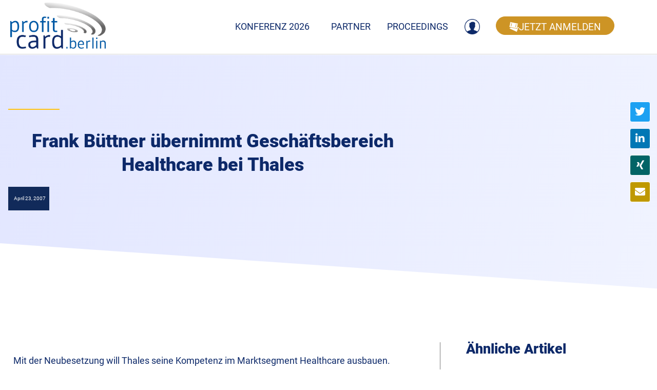

--- FILE ---
content_type: text/css; charset=utf-8
request_url: https://profitcard.berlin/wp-content/uploads/elementor/css/post-4.css?ver=1769216993
body_size: 1324
content:
.elementor-4 .elementor-element.elementor-element-1268f21c > .elementor-container > .elementor-column > .elementor-widget-wrap{align-content:center;align-items:center;}.elementor-4 .elementor-element.elementor-element-1268f21c:not(.elementor-motion-effects-element-type-background), .elementor-4 .elementor-element.elementor-element-1268f21c > .elementor-motion-effects-container > .elementor-motion-effects-layer{background-color:#ffffff;}.elementor-4 .elementor-element.elementor-element-1268f21c{border-style:solid;border-width:0px 0px 1px 0px;border-color:#d6d6d6;transition:background 0.3s, border 0.3s, border-radius 0.3s, box-shadow 0.3s;margin-top:0px;margin-bottom:0px;padding:5px 020px 5px 20px;}.elementor-4 .elementor-element.elementor-element-1268f21c > .elementor-background-overlay{transition:background 0.3s, border-radius 0.3s, opacity 0.3s;}.elementor-bc-flex-widget .elementor-4 .elementor-element.elementor-element-3e83abaa.elementor-column .elementor-widget-wrap{align-items:center;}.elementor-4 .elementor-element.elementor-element-3e83abaa.elementor-column.elementor-element[data-element_type="column"] > .elementor-widget-wrap.elementor-element-populated{align-content:center;align-items:center;}.elementor-4 .elementor-element.elementor-element-3e83abaa > .elementor-element-populated{margin:0px 0px 0px 0px;--e-column-margin-right:0px;--e-column-margin-left:0px;padding:0px 0px 0px 0px;}.elementor-4 .elementor-element.elementor-element-3ee800e > .elementor-widget-container{padding:0px 0px 05px 0px;}.elementor-4 .elementor-element.elementor-element-64efbbfb.elementor-column > .elementor-widget-wrap{justify-content:flex-end;}.elementor-4 .elementor-element.elementor-element-64efbbfb > .elementor-element-populated{margin:0px 0px 0px 0px;--e-column-margin-right:0px;--e-column-margin-left:0px;padding:0px 0px 0px 0px;}.elementor-4 .elementor-element.elementor-element-e0c2a8d > .elementor-container > .elementor-column > .elementor-widget-wrap{align-content:center;align-items:center;}.elementor-4 .elementor-element.elementor-element-e0c2a8d{margin-top:0px;margin-bottom:0px;}.elementor-bc-flex-widget .elementor-4 .elementor-element.elementor-element-eca6693.elementor-column .elementor-widget-wrap{align-items:center;}.elementor-4 .elementor-element.elementor-element-eca6693.elementor-column.elementor-element[data-element_type="column"] > .elementor-widget-wrap.elementor-element-populated{align-content:center;align-items:center;}.elementor-4 .elementor-element.elementor-element-eca6693.elementor-column > .elementor-widget-wrap{justify-content:center;}.elementor-4 .elementor-element.elementor-element-296715d6 .elementor-menu-toggle{margin-left:auto;background-color:rgba(255,255,255,0);}.elementor-4 .elementor-element.elementor-element-296715d6 .elementor-nav-menu .elementor-item{font-size:18px;font-weight:500;text-transform:uppercase;}.elementor-4 .elementor-element.elementor-element-296715d6 .elementor-nav-menu--main .elementor-item{color:#0d2969;fill:#0d2969;padding-left:1px;padding-right:1px;}.elementor-4 .elementor-element.elementor-element-296715d6 .elementor-nav-menu--main .elementor-item:hover,
					.elementor-4 .elementor-element.elementor-element-296715d6 .elementor-nav-menu--main .elementor-item.elementor-item-active,
					.elementor-4 .elementor-element.elementor-element-296715d6 .elementor-nav-menu--main .elementor-item.highlighted,
					.elementor-4 .elementor-element.elementor-element-296715d6 .elementor-nav-menu--main .elementor-item:focus{color:#7a81b7;fill:#7a81b7;}.elementor-4 .elementor-element.elementor-element-296715d6{--e-nav-menu-horizontal-menu-item-margin:calc( 30px / 2 );}.elementor-4 .elementor-element.elementor-element-296715d6 .elementor-nav-menu--main:not(.elementor-nav-menu--layout-horizontal) .elementor-nav-menu > li:not(:last-child){margin-bottom:30px;}.elementor-4 .elementor-element.elementor-element-296715d6 .elementor-nav-menu--dropdown a:hover,
					.elementor-4 .elementor-element.elementor-element-296715d6 .elementor-nav-menu--dropdown a.elementor-item-active,
					.elementor-4 .elementor-element.elementor-element-296715d6 .elementor-nav-menu--dropdown a.highlighted{background-color:#cd9425;}.elementor-4 .elementor-element.elementor-element-296715d6 .elementor-nav-menu--dropdown a.elementor-item-active{background-color:#cd9425;}.elementor-4 .elementor-element.elementor-element-296715d6 .elementor-nav-menu--dropdown .elementor-item, .elementor-4 .elementor-element.elementor-element-296715d6 .elementor-nav-menu--dropdown  .elementor-sub-item{font-family:"Montserrat", Sans-serif;}.elementor-4 .elementor-element.elementor-element-296715d6 .elementor-nav-menu--dropdown{border-style:solid;border-width:1px 1px 1px 1px;border-color:#dbdbdb;}.elementor-4 .elementor-element.elementor-element-296715d6 .elementor-nav-menu--dropdown a{padding-left:45px;padding-right:45px;padding-top:21px;padding-bottom:21px;}.elementor-4 .elementor-element.elementor-element-296715d6 .elementor-nav-menu--main > .elementor-nav-menu > li > .elementor-nav-menu--dropdown, .elementor-4 .elementor-element.elementor-element-296715d6 .elementor-nav-menu__container.elementor-nav-menu--dropdown{margin-top:20px !important;}.elementor-bc-flex-widget .elementor-4 .elementor-element.elementor-element-1485494.elementor-column .elementor-widget-wrap{align-items:center;}.elementor-4 .elementor-element.elementor-element-1485494.elementor-column.elementor-element[data-element_type="column"] > .elementor-widget-wrap.elementor-element-populated{align-content:center;align-items:center;}.elementor-4 .elementor-element.elementor-element-e230381 .elementor-button{background-color:#CD9425;font-size:19px;text-transform:uppercase;fill:#FFFFFF;color:#FFFFFF;border-style:solid;border-width:1px 1px 1px 1px;border-color:#cd9425;padding:10px 25px 5px 25px;}.elementor-4 .elementor-element.elementor-element-e230381 .elementor-button:hover, .elementor-4 .elementor-element.elementor-element-e230381 .elementor-button:focus{background-color:rgba(204,136,0,0.11);color:#cd9425;}.elementor-4 .elementor-element.elementor-element-e230381 > .elementor-widget-container{margin:0px 0px 0px 10px;}.elementor-4 .elementor-element.elementor-element-e230381 .elementor-button-content-wrapper{flex-direction:row;}.elementor-4 .elementor-element.elementor-element-e230381 .elementor-button .elementor-button-content-wrapper{gap:27px;}.elementor-4 .elementor-element.elementor-element-e230381 .elementor-button:hover svg, .elementor-4 .elementor-element.elementor-element-e230381 .elementor-button:focus svg{fill:#cd9425;}.elementor-4 .elementor-element.elementor-element-e3488e6{margin-top:0px;margin-bottom:0px;padding:0px 0px 0px 0px;}.elementor-4 .elementor-element.elementor-element-a9b0d92 > .elementor-widget-wrap > .elementor-widget:not(.elementor-widget__width-auto):not(.elementor-widget__width-initial):not(:last-child):not(.elementor-absolute){margin-bottom:0px;}.elementor-4 .elementor-element.elementor-element-a9b0d92 > .elementor-element-populated{margin:0px 0px 0px 0px;--e-column-margin-right:0px;--e-column-margin-left:0px;padding:0px 0px 0px 0px;}.elementor-4 .elementor-element.elementor-element-485a789{--grid-template-columns:repeat(0, auto);width:auto;max-width:auto;top:198px;--icon-size:20px;--grid-column-gap:13px;--grid-row-gap:0px;}.elementor-4 .elementor-element.elementor-element-485a789 .elementor-widget-container{text-align:right;}body:not(.rtl) .elementor-4 .elementor-element.elementor-element-485a789{right:1%;}body.rtl .elementor-4 .elementor-element.elementor-element-485a789{left:1%;}.elementor-4 .elementor-element.elementor-element-485a789 .elementor-social-icon{border-style:solid;border-width:1px 1px 1px 1px;border-color:#ffffff;}.elementor-4 .elementor-element.elementor-element-9090f67{--grid-template-columns:repeat(0, auto);width:auto;max-width:auto;top:250px;--icon-size:20px;--grid-column-gap:13px;--grid-row-gap:0px;}.elementor-4 .elementor-element.elementor-element-9090f67 .elementor-widget-container{text-align:right;}body:not(.rtl) .elementor-4 .elementor-element.elementor-element-9090f67{right:1%;}body.rtl .elementor-4 .elementor-element.elementor-element-9090f67{left:1%;}.elementor-4 .elementor-element.elementor-element-9090f67 .elementor-social-icon{border-style:solid;border-width:1px 1px 1px 1px;border-color:#ffffff;}.elementor-4 .elementor-element.elementor-element-6367213{--grid-template-columns:repeat(0, auto);width:auto;max-width:auto;top:302px;--icon-size:20px;--grid-column-gap:13px;--grid-row-gap:0px;}.elementor-4 .elementor-element.elementor-element-6367213 .elementor-widget-container{text-align:right;}body:not(.rtl) .elementor-4 .elementor-element.elementor-element-6367213{right:1%;}body.rtl .elementor-4 .elementor-element.elementor-element-6367213{left:1%;}.elementor-4 .elementor-element.elementor-element-6367213 .elementor-social-icon{border-style:solid;border-width:1px 1px 1px 1px;border-color:#ffffff;}.elementor-4 .elementor-element.elementor-element-5a398d2{--grid-template-columns:repeat(0, auto);width:auto;max-width:auto;top:354px;--icon-size:20px;--grid-column-gap:13px;--grid-row-gap:0px;}.elementor-4 .elementor-element.elementor-element-5a398d2 .elementor-widget-container{text-align:right;}body:not(.rtl) .elementor-4 .elementor-element.elementor-element-5a398d2{right:1%;}body.rtl .elementor-4 .elementor-element.elementor-element-5a398d2{left:1%;}.elementor-4 .elementor-element.elementor-element-5a398d2 .elementor-social-icon{background-color:#bf9900;border-style:solid;border-width:1px 1px 1px 1px;border-color:#ffffff;}@media(max-width:1024px){.elementor-bc-flex-widget .elementor-4 .elementor-element.elementor-element-3e83abaa.elementor-column .elementor-widget-wrap{align-items:flex-start;}.elementor-4 .elementor-element.elementor-element-3e83abaa.elementor-column.elementor-element[data-element_type="column"] > .elementor-widget-wrap.elementor-element-populated{align-content:flex-start;align-items:flex-start;}.elementor-4 .elementor-element.elementor-element-3e83abaa > .elementor-element-populated{margin:0px 0px 0px 0px;--e-column-margin-right:0px;--e-column-margin-left:0px;padding:10px 10px 10px 10px;}.elementor-4 .elementor-element.elementor-element-64efbbfb > .elementor-element-populated{margin:0px 0px 0px 0px;--e-column-margin-right:0px;--e-column-margin-left:0px;padding:0px 0px 0px 0px;}.elementor-4 .elementor-element.elementor-element-296715d6 .elementor-nav-menu--main > .elementor-nav-menu > li > .elementor-nav-menu--dropdown, .elementor-4 .elementor-element.elementor-element-296715d6 .elementor-nav-menu__container.elementor-nav-menu--dropdown{margin-top:40px !important;}.elementor-4 .elementor-element.elementor-element-e230381 .elementor-button{border-width:1px 1px 1px 1px;}}@media(min-width:768px){.elementor-4 .elementor-element.elementor-element-3e83abaa{width:14.966%;}.elementor-4 .elementor-element.elementor-element-64efbbfb{width:85.034%;}.elementor-4 .elementor-element.elementor-element-eca6693{width:70.214%;}.elementor-4 .elementor-element.elementor-element-1485494{width:29.74%;}}@media(max-width:1024px) and (min-width:768px){.elementor-4 .elementor-element.elementor-element-3e83abaa{width:25%;}.elementor-4 .elementor-element.elementor-element-64efbbfb{width:75%;}.elementor-4 .elementor-element.elementor-element-eca6693{width:10%;}.elementor-4 .elementor-element.elementor-element-1485494{width:90%;}}@media(max-width:767px){.elementor-4 .elementor-element.elementor-element-1268f21c{padding:05px 05px 05px 05px;}.elementor-4 .elementor-element.elementor-element-3e83abaa{width:25%;}.elementor-bc-flex-widget .elementor-4 .elementor-element.elementor-element-3e83abaa.elementor-column .elementor-widget-wrap{align-items:center;}.elementor-4 .elementor-element.elementor-element-3e83abaa.elementor-column.elementor-element[data-element_type="column"] > .elementor-widget-wrap.elementor-element-populated{align-content:center;align-items:center;}.elementor-4 .elementor-element.elementor-element-3e83abaa > .elementor-element-populated{margin:0px 0px 0px 0px;--e-column-margin-right:0px;--e-column-margin-left:0px;padding:5px 5px 5px 5px;}.elementor-4 .elementor-element.elementor-element-3ee800e > .elementor-widget-container{margin:0px 0px 0px 0px;padding:0px 0px 0px 0px;}.elementor-4 .elementor-element.elementor-element-64efbbfb{width:75%;}.elementor-4 .elementor-element.elementor-element-64efbbfb > .elementor-element-populated{margin:0px 0px 0px 0px;--e-column-margin-right:0px;--e-column-margin-left:0px;padding:0px 0px 0px 0px;}.elementor-4 .elementor-element.elementor-element-eca6693{width:20%;}.elementor-bc-flex-widget .elementor-4 .elementor-element.elementor-element-eca6693.elementor-column .elementor-widget-wrap{align-items:center;}.elementor-4 .elementor-element.elementor-element-eca6693.elementor-column.elementor-element[data-element_type="column"] > .elementor-widget-wrap.elementor-element-populated{align-content:center;align-items:center;}.elementor-4 .elementor-element.elementor-element-eca6693 > .elementor-element-populated{padding:5px 5px 5px 5px;}.elementor-4 .elementor-element.elementor-element-296715d6 .elementor-nav-menu .elementor-item{font-size:14px;}.elementor-4 .elementor-element.elementor-element-296715d6 .elementor-nav-menu--main > .elementor-nav-menu > li > .elementor-nav-menu--dropdown, .elementor-4 .elementor-element.elementor-element-296715d6 .elementor-nav-menu__container.elementor-nav-menu--dropdown{margin-top:10px !important;}.elementor-4 .elementor-element.elementor-element-1485494{width:80%;}.elementor-bc-flex-widget .elementor-4 .elementor-element.elementor-element-1485494.elementor-column .elementor-widget-wrap{align-items:center;}.elementor-4 .elementor-element.elementor-element-1485494.elementor-column.elementor-element[data-element_type="column"] > .elementor-widget-wrap.elementor-element-populated{align-content:center;align-items:center;}.elementor-4 .elementor-element.elementor-element-1485494 > .elementor-element-populated{padding:5px 5px 5px 5px;}.elementor-4 .elementor-element.elementor-element-e230381 .elementor-button{font-size:14px;line-height:1.2em;padding:10px 15px 10px 15px;}}

--- FILE ---
content_type: text/css; charset=utf-8
request_url: https://profitcard.berlin/wp-content/uploads/elementor/css/post-9.css?ver=1769216994
body_size: 991
content:
.elementor-9 .elementor-element.elementor-element-729a5dd1:not(.elementor-motion-effects-element-type-background), .elementor-9 .elementor-element.elementor-element-729a5dd1 > .elementor-motion-effects-container > .elementor-motion-effects-layer{background-color:#0d2969;}.elementor-9 .elementor-element.elementor-element-729a5dd1{transition:background 0.3s, border 0.3s, border-radius 0.3s, box-shadow 0.3s;padding:60px 0px 60px 0px;}.elementor-9 .elementor-element.elementor-element-729a5dd1 > .elementor-background-overlay{transition:background 0.3s, border-radius 0.3s, opacity 0.3s;}.elementor-9 .elementor-element.elementor-element-729a5dd1 a{color:#ffffff;}.elementor-bc-flex-widget .elementor-9 .elementor-element.elementor-element-68e3adc0.elementor-column .elementor-widget-wrap{align-items:flex-start;}.elementor-9 .elementor-element.elementor-element-68e3adc0.elementor-column.elementor-element[data-element_type="column"] > .elementor-widget-wrap.elementor-element-populated{align-content:flex-start;align-items:flex-start;}.elementor-9 .elementor-element.elementor-element-68e3adc0 > .elementor-widget-wrap > .elementor-widget:not(.elementor-widget__width-auto):not(.elementor-widget__width-initial):not(:last-child):not(.elementor-absolute){margin-bottom:10px;}.elementor-9 .elementor-element.elementor-element-68e3adc0 > .elementor-element-populated{border-style:solid;border-width:0px 1px 0px 0px;border-color:#ffffff;transition:background 0.3s, border 0.3s, border-radius 0.3s, box-shadow 0.3s;}.elementor-9 .elementor-element.elementor-element-68e3adc0 > .elementor-element-populated > .elementor-background-overlay{transition:background 0.3s, border-radius 0.3s, opacity 0.3s;}.elementor-9 .elementor-element.elementor-element-1db511d0{text-align:left;}.elementor-9 .elementor-element.elementor-element-1db511d0 .elementor-heading-title{font-size:16px;font-weight:900;text-transform:uppercase;color:#cd9425;}.elementor-9 .elementor-element.elementor-element-a8be509{text-align:left;}.elementor-9 .elementor-element.elementor-element-a8be509 .elementor-heading-title{font-size:16px;font-weight:900;color:#ffffff;}.elementor-9 .elementor-element.elementor-element-880ac8c{column-gap:0px;font-family:"Roboto", Sans-serif;font-size:16px;color:#ffffff;}.elementor-9 .elementor-element.elementor-element-ead8af4{column-gap:0px;font-family:"Roboto", Sans-serif;font-size:16px;color:#ffffff;}.elementor-bc-flex-widget .elementor-9 .elementor-element.elementor-element-5dd172c.elementor-column .elementor-widget-wrap{align-items:flex-start;}.elementor-9 .elementor-element.elementor-element-5dd172c.elementor-column.elementor-element[data-element_type="column"] > .elementor-widget-wrap.elementor-element-populated{align-content:flex-start;align-items:flex-start;}.elementor-9 .elementor-element.elementor-element-5dd172c > .elementor-widget-wrap > .elementor-widget:not(.elementor-widget__width-auto):not(.elementor-widget__width-initial):not(:last-child):not(.elementor-absolute){margin-bottom:10px;}.elementor-9 .elementor-element.elementor-element-5dd172c > .elementor-element-populated{border-style:solid;border-width:0px 1px 0px 0px;border-color:#ffffff;transition:background 0.3s, border 0.3s, border-radius 0.3s, box-shadow 0.3s;}.elementor-9 .elementor-element.elementor-element-5dd172c > .elementor-element-populated > .elementor-background-overlay{transition:background 0.3s, border-radius 0.3s, opacity 0.3s;}.elementor-9 .elementor-element.elementor-element-6d4000d{text-align:left;}.elementor-9 .elementor-element.elementor-element-6d4000d .elementor-heading-title{font-size:16px;font-weight:900;color:#cd9425;}.elementor-9 .elementor-element.elementor-element-c66f95d{column-gap:0px;font-family:"Roboto", Sans-serif;font-size:16px;font-style:italic;color:#ffffff;}.elementor-bc-flex-widget .elementor-9 .elementor-element.elementor-element-755e6c0.elementor-column .elementor-widget-wrap{align-items:flex-start;}.elementor-9 .elementor-element.elementor-element-755e6c0.elementor-column.elementor-element[data-element_type="column"] > .elementor-widget-wrap.elementor-element-populated{align-content:flex-start;align-items:flex-start;}.elementor-9 .elementor-element.elementor-element-755e6c0 > .elementor-widget-wrap > .elementor-widget:not(.elementor-widget__width-auto):not(.elementor-widget__width-initial):not(:last-child):not(.elementor-absolute){margin-bottom:10px;}.elementor-9 .elementor-element.elementor-element-755e6c0 > .elementor-element-populated{transition:background 0.3s, border 0.3s, border-radius 0.3s, box-shadow 0.3s;}.elementor-9 .elementor-element.elementor-element-755e6c0 > .elementor-element-populated > .elementor-background-overlay{transition:background 0.3s, border-radius 0.3s, opacity 0.3s;}.elementor-9 .elementor-element.elementor-element-3b33fb2{text-align:left;}.elementor-9 .elementor-element.elementor-element-3b33fb2 .elementor-heading-title{font-size:16px;font-weight:900;color:#cd9425;}.elementor-9 .elementor-element.elementor-element-a06ecdd{text-align:left;}.elementor-9 .elementor-element.elementor-element-a06ecdd .elementor-heading-title{font-size:16px;font-weight:900;text-transform:uppercase;color:#ffffff;}.elementor-9 .elementor-element.elementor-element-90a2361{column-gap:0px;font-family:"Roboto", Sans-serif;font-size:16px;color:#ffffff;}.elementor-9 .elementor-element.elementor-element-35fe70a{column-gap:0px;font-family:"Roboto", Sans-serif;font-size:16px;color:#ffffff;}.elementor-9 .elementor-element.elementor-element-7ca2b126 > .elementor-container > .elementor-column > .elementor-widget-wrap{align-content:center;align-items:center;}.elementor-9 .elementor-element.elementor-element-7ca2b126:not(.elementor-motion-effects-element-type-background), .elementor-9 .elementor-element.elementor-element-7ca2b126 > .elementor-motion-effects-container > .elementor-motion-effects-layer{background-color:#0a1c53;}.elementor-9 .elementor-element.elementor-element-7ca2b126 > .elementor-container{min-height:50px;}.elementor-9 .elementor-element.elementor-element-7ca2b126{border-style:solid;border-width:1px 0px 0px 0px;border-color:rgba(255,255,255,0.19);transition:background 0.3s, border 0.3s, border-radius 0.3s, box-shadow 0.3s;}.elementor-9 .elementor-element.elementor-element-7ca2b126 > .elementor-background-overlay{transition:background 0.3s, border-radius 0.3s, opacity 0.3s;}.elementor-9 .elementor-element.elementor-element-5fd76b6e{text-align:left;}.elementor-9 .elementor-element.elementor-element-5fd76b6e .elementor-heading-title{font-size:12px;font-weight:300;color:#ffffff;}.elementor-9 .elementor-element.elementor-element-4c56941 .elementor-button{fill:#FFFFFF;color:#FFFFFF;border-style:solid;border-width:1px 1px 1px 1px;}.elementor-9 .elementor-element.elementor-element-b088ca1{--grid-template-columns:repeat(0, auto);--icon-size:13px;--grid-column-gap:13px;--grid-row-gap:0px;}.elementor-9 .elementor-element.elementor-element-b088ca1 .elementor-widget-container{text-align:right;}.elementor-9 .elementor-element.elementor-element-b7b828f .elementor-nav-menu--main .elementor-item{color:#ffffff;fill:#ffffff;}@media(min-width:768px){.elementor-9 .elementor-element.elementor-element-50c13bbb{width:20.536%;}.elementor-9 .elementor-element.elementor-element-94e850f{width:21.104%;}.elementor-9 .elementor-element.elementor-element-14b2083{width:14.123%;}.elementor-9 .elementor-element.elementor-element-7f94c5c1{width:44.237%;}}@media(max-width:1024px){.elementor-9 .elementor-element.elementor-element-729a5dd1{padding:50px 20px 50px 20px;}.elementor-9 .elementor-element.elementor-element-7ca2b126{padding:10px 20px 10px 20px;}}@media(max-width:767px){.elementor-9 .elementor-element.elementor-element-729a5dd1{padding:35px 20px 35px 20px;}.elementor-9 .elementor-element.elementor-element-68e3adc0{width:50%;}.elementor-9 .elementor-element.elementor-element-68e3adc0 > .elementor-element-populated{margin:10px 10px 10px 10px;--e-column-margin-right:10px;--e-column-margin-left:10px;padding:10px 10px 10px 10px;}.elementor-9 .elementor-element.elementor-element-1db511d0{text-align:left;}.elementor-9 .elementor-element.elementor-element-a8be509{text-align:left;}.elementor-9 .elementor-element.elementor-element-5dd172c{width:50%;}.elementor-9 .elementor-element.elementor-element-5dd172c > .elementor-element-populated{margin:10px 10px 10px 10px;--e-column-margin-right:10px;--e-column-margin-left:10px;padding:10px 10px 10px 10px;}.elementor-9 .elementor-element.elementor-element-6d4000d{text-align:left;}.elementor-9 .elementor-element.elementor-element-755e6c0{width:50%;}.elementor-9 .elementor-element.elementor-element-755e6c0 > .elementor-element-populated{margin:10px 10px 10px 10px;--e-column-margin-right:10px;--e-column-margin-left:10px;padding:10px 10px 10px 10px;}.elementor-9 .elementor-element.elementor-element-3b33fb2{text-align:left;}.elementor-9 .elementor-element.elementor-element-a06ecdd{text-align:left;}.elementor-9 .elementor-element.elementor-element-7ca2b126{padding:30px 20px 20px 20px;}.elementor-9 .elementor-element.elementor-element-50c13bbb > .elementor-element-populated{margin:0px 0px 0px 0px;--e-column-margin-right:0px;--e-column-margin-left:0px;padding:0px 0px 0px 0px;}.elementor-9 .elementor-element.elementor-element-5fd76b6e{text-align:center;}.elementor-9 .elementor-element.elementor-element-14b2083 > .elementor-element-populated{margin:10px 10px 10px 10px;--e-column-margin-right:10px;--e-column-margin-left:10px;padding:0px 0px 0px 0px;}.elementor-9 .elementor-element.elementor-element-b088ca1 .elementor-widget-container{text-align:center;}}@media(max-width:1024px) and (min-width:768px){.elementor-9 .elementor-element.elementor-element-68e3adc0{width:25%;}.elementor-9 .elementor-element.elementor-element-5dd172c{width:25%;}.elementor-9 .elementor-element.elementor-element-755e6c0{width:25%;}}

--- FILE ---
content_type: text/css; charset=utf-8
request_url: https://profitcard.berlin/wp-content/uploads/elementor/css/post-7385.css?ver=1769217019
body_size: 687
content:
.elementor-7385 .elementor-element.elementor-element-030bde8:not(.elementor-motion-effects-element-type-background), .elementor-7385 .elementor-element.elementor-element-030bde8 > .elementor-motion-effects-container > .elementor-motion-effects-layer{background-color:transparent;background-image:linear-gradient(105deg, #e2e6ff 0%, #f0f3ff 100%);}.elementor-7385 .elementor-element.elementor-element-030bde8 > .elementor-container{min-height:0px;}.elementor-7385 .elementor-element.elementor-element-030bde8{transition:background 0.3s, border 0.3s, border-radius 0.3s, box-shadow 0.3s;margin-top:0px;margin-bottom:0px;padding:50px 0px 120px 0px;}.elementor-7385 .elementor-element.elementor-element-030bde8 > .elementor-background-overlay{transition:background 0.3s, border-radius 0.3s, opacity 0.3s;}.elementor-7385 .elementor-element.elementor-element-030bde8 > .elementor-shape-bottom svg{height:94px;}.elementor-7385 .elementor-element.elementor-global-7489{--divider-border-style:solid;--divider-color:#ffc312;--divider-border-width:2px;}.elementor-7385 .elementor-element.elementor-global-7489 .elementor-divider-separator{width:100px;margin:0 auto;margin-left:0;}.elementor-7385 .elementor-element.elementor-global-7489 .elementor-divider{text-align:left;padding-block-start:18px;padding-block-end:18px;}.elementor-7385 .elementor-element.elementor-element-c74952e > .elementor-widget-container{margin:0px 30px 0px 0px;padding:0px 0px 0px 0px;}.elementor-7385 .elementor-element.elementor-element-d98fbcf{width:auto;max-width:auto;}.elementor-7385 .elementor-element.elementor-element-d98fbcf > .elementor-widget-container{background-color:#112a5a;padding:7px 7px 7px 7px;}.elementor-7385 .elementor-element.elementor-element-d98fbcf .elementor-icon-list-items:not(.elementor-inline-items) .elementor-icon-list-item:not(:last-child){padding-bottom:calc(0px/2);}.elementor-7385 .elementor-element.elementor-element-d98fbcf .elementor-icon-list-items:not(.elementor-inline-items) .elementor-icon-list-item:not(:first-child){margin-top:calc(0px/2);}.elementor-7385 .elementor-element.elementor-element-d98fbcf .elementor-icon-list-items.elementor-inline-items .elementor-icon-list-item{margin-right:calc(0px/2);margin-left:calc(0px/2);}.elementor-7385 .elementor-element.elementor-element-d98fbcf .elementor-icon-list-items.elementor-inline-items{margin-right:calc(-0px/2);margin-left:calc(-0px/2);}body.rtl .elementor-7385 .elementor-element.elementor-element-d98fbcf .elementor-icon-list-items.elementor-inline-items .elementor-icon-list-item:after{left:calc(-0px/2);}body:not(.rtl) .elementor-7385 .elementor-element.elementor-element-d98fbcf .elementor-icon-list-items.elementor-inline-items .elementor-icon-list-item:after{right:calc(-0px/2);}.elementor-7385 .elementor-element.elementor-element-d98fbcf .elementor-icon-list-icon{width:0px;}.elementor-7385 .elementor-element.elementor-element-d98fbcf .elementor-icon-list-icon i{font-size:0px;}.elementor-7385 .elementor-element.elementor-element-d98fbcf .elementor-icon-list-icon svg{--e-icon-list-icon-size:0px;}body:not(.rtl) .elementor-7385 .elementor-element.elementor-element-d98fbcf .elementor-icon-list-text{padding-left:4px;}body.rtl .elementor-7385 .elementor-element.elementor-element-d98fbcf .elementor-icon-list-text{padding-right:4px;}.elementor-7385 .elementor-element.elementor-element-d98fbcf .elementor-icon-list-text, .elementor-7385 .elementor-element.elementor-element-d98fbcf .elementor-icon-list-text a{color:#ffffff;}.elementor-7385 .elementor-element.elementor-element-d98fbcf .elementor-icon-list-item{font-size:10px;}.elementor-7385 .elementor-element.elementor-element-5a39434 > .elementor-element-populated{transition:background 0.3s, border 0.3s, border-radius 0.3s, box-shadow 0.3s;margin:70px 0px 0px 0px;--e-column-margin-right:0px;--e-column-margin-left:0px;padding:0px 0px 0px 0px;}.elementor-7385 .elementor-element.elementor-element-5a39434 > .elementor-element-populated > .elementor-background-overlay{transition:background 0.3s, border-radius 0.3s, opacity 0.3s;}.elementor-7385 .elementor-element.elementor-element-fedf8ac{--spacer-size:220px;}.elementor-7385 .elementor-element.elementor-element-681096a{margin-top:100px;margin-bottom:100px;}.elementor-7385 .elementor-element.elementor-element-fb542ab > .elementor-element-populated{border-style:solid;border-width:0px 1px 0px 0px;border-color:#7a7a7a;padding:20px 50px 20px 20px;}.elementor-7385 .elementor-element.elementor-element-d0deea3 > .elementor-element-populated{padding:0px 0px 0px 50px;}.elementor-7385 .elementor-element.elementor-element-53e3da8{--grid-row-gap:35px;--grid-column-gap:30px;}@media(min-width:768px){.elementor-7385 .elementor-element.elementor-element-025ff76{width:66.798%;}.elementor-7385 .elementor-element.elementor-element-5a39434{width:33.202%;}.elementor-7385 .elementor-element.elementor-element-fb542ab{width:67.216%;}.elementor-7385 .elementor-element.elementor-element-d0deea3{width:32.784%;}}

--- FILE ---
content_type: text/css; charset=utf-8
request_url: https://profitcard.berlin/wp-content/themes/tkt/css/tk.css?ver=1727252043
body_size: 5389
content:
body {
  margin: 0;
  font-size: 18px;
  line-height: 32px;
  letter-spacing: 0;
  color: #0D2969;
  hyphens: auto;
  font-family: 'Roboto', sans-serif !important;
  word-wrap: break-word;
}
body a {
  text-decoration: none;
}
p,
ul,
li,
ol,
h1,
h2,
h3,
h4,
input,
div,
span {
  margin: 0;
  font-family: 'Roboto', sans-serif !important;
  hyphens: auto;
}
p:last-child {
  margin-bottom: 0;
}
.tk-content p {
  text-align: left;
  font: 18px/32px Roboto;
  letter-spacing: 0;
  color: #0D2969;
}
.tk-content p:not(:first-child) {
  margin-top: 20px;
}
.tk-content p:not(:first-child) a {
  color: #7A81B7;
}
.tk-content p:not(:first-child) a:hover {
  color: #122440;
}
.tk-content h1 {
  font: Bold 42px/52px Roboto;
  letter-spacing: 0;
  color: #0D2969;
}
.tk-content h1:not(:first-child) {
  margin-top: 50px;
}
.tk-content h2 {
  text-align: center;
  font: Bold 36px/46px Roboto;
  letter-spacing: 0;
  color: #0D2969;
}
.tk-content h2:not(:first-child) {
  margin-top: 50px;
}
.tk-content h3 {
  text-align: left;
  font: Regular 32px/42px Roboto;
  letter-spacing: 0;
  color: #0D2969;
  opacity: 1;
}
.tk-content h3:not(:first-child) {
  margin-top: 50px;
}
.tk-content h4 {
  text-align: left;
  font: Bold 24px/34px Roboto;
  letter-spacing: 0;
  color: #0D2969;
  opacity: 1;
}
.tk-content li {
  font-size: 17px;
  line-height: 1.53;
  color: #0D2969;
}
.tk-content.tk-arrow-lists ul li:before,
.tk-content.tk-arrow-lists ol li:before {
  content: "»";
}
.tk-content.tk-arrow-lists ul ul,
.tk-content.tk-arrow-lists ol ul {
  padding-left: 20px;
  margin-top: 10px;
}
.tk-content.tk-arrow-lists ul ul li:before,
.tk-content.tk-arrow-lists ol ul li:before {
  content: "•";
}
/* mini Überschrifte*/
.tk-text-teaser {
  color: #0D2969;
  font-size: 18px;
  line-height: 1.5;
  text-align: center;
}
.tk-text-intro {
  text-align: center;
  font: Light 24px/34px Roboto;
  letter-spacing: 0;
  color: #0D2969;
  opacity: 1;
}
.elementor-button {
  background-color: #0D2969;
  color: #ffffff;
  border-radius: 50px !important;
  font-family: 'Roboto', sans-serif;
}
.elementor-button:hover {
  background-color: #0D2969;
  color: #ffffff;
  border-radius: 50px;
  font-family: 'Roboto', sans-serif;
}
.tk-button {
  background-color: #CD9425;
  color: #ffffff;
  border-radius: 50px !important;
  font-family: 'Roboto', sans-serif;
}
.tk-button:hover {
  background-color: #BF8B26;
  color: #ffffff;
  border-radius: 50px;
  font-family: 'Roboto', sans-serif;
}
@media only screen and (max-width: 600px) {
  p {
    font-size: 16px;
    line-height: 22px;
  }
}
.gform_page_footer input[type="submit"] {
  border-radius: 50px !important;
}
nav ol.breadcrumb li a {
  color: #0D2969;
}
.tk-agenda-search {
  display: flex;
  padding: 10px;
  background: transparent linear-gradient(180deg, #E2E6FF 0%, #F0F3FF 100%) 0% 0% no-repeat padding-box;
}
.tk-agenda-search input[type="text"] {
  width: 50% !important;
  height: 40px !important;
  margin: 10px !important;
}
.tk-agenda-search select {
  width: 50% !important;
  height: 40px !important;
  margin: 10px !important;
}
.tk-item-content .tk-freeform-content {
  text-align: left;
  font-size: 18px;
  line-height: 28px;
  color: #112A5A;
}
.tk-agenda-item {
  display: flex;
  position: relative;
  flex-direction: row;
  padding-bottom: 50px;
}
.tk-date-time {
  padding-right: 15px;
  padding-top: 20px;
}
.tk-date-time .tk-start {
  text-align: left;
  font: Bold 24px/28px Roboto, sans-serif;
  letter-spacing: 0;
  text-transform: uppercase;
  padding-bottom: 6px;
  padding-top: 6px;
}
.tk-date-time .tk-end {
  text-align: left;
  font: 18px/28px Roboto, sans-serif;
  letter-spacing: 0;
}
.tk-item-content {
  flex-grow: 1;
  flex-wrap: wrap;
  padding-left: 0.5em;
  border-left: 4px solid;
  margin-top: 20px;
}
.tk-item-content h4 {
  text-align: left;
  font-size: 32px;
  letter-spacing: 0;
  color: #112A5A;
}
.tk-category {
  width: fit-content;
  text-align: center;
  font: 18px/28px Roboto, sans-serif;
  letter-spacing: 0;
  text-transform: uppercase;
  border: 2px solid;
  border-radius: 30px;
  padding: 5px 16px;
  margin-bottom: 20px;
}
.tk-short-title {
  display: block;
  text-align: left;
  font: 24px/42px Roboto, sans-serif;
  letter-spacing: 0;
  color: #7A81B7;
  text-transform: uppercase;
  margin-top: 20px;
}
.tk-title {
  display: block;
  text-align: left;
  font: 32px/42px Roboto;
  letter-spacing: 0;
  color: #112A5A;
  margin-bottom: 10px;
}
.subject-description * {
  color: #000 !important;
}
.tk-item-content .tk-speakers {
  display: flex;
  flex-direction: column;
}
.tk-item-content .tk-speakers .tk-speaker {
  display: flex;
  flex-direction: row;
  align-content: flex-start;
  align-items: center;
  margin-top: 10px;
  margin-bottom: 10px;
}
.tk-name-and-position {
  flex: 1;
}
.tk-item-content .tk-speakers .tk-speaker .tk-avatar {
  margin-right: 0.5em;
  border-radius: 50%;
}
.tk-item-content .tk-speakers .tk-speaker .wp-user-avatar {
  border-radius: 50%;
  height: 66px;
  width: 66px;
}
.tk-item-content .tk-speakers .tk-speaker .tk-name {
  font: Bold 18px/24px Roboto, sans-serif;
  color: #112A5A;
}
.tk-item-content .tk-speakers .tk-speaker .tk-position {
  font: 18px/24px Roboto;
  color: #7A81B7;
}
.tk-language {
  position: absolute;
  top: 20px;
  right: 0;
  margin-left: auto;
  height: 50px;
  width: 50px;
}
.subject-description {
  margin-bottom: 15px;
}
@media only screen and (max-width: 600px) {
  .tk-agenda-item {
    display: flex;
    flex-wrap: wrap;
    flex-direction: row;
    padding-bottom: 50px;
  }
}
@media only screen and (max-width: 600px) {
  .tk-item-content .tk-speakers .tk-speaker {
    flex-wrap: wrap;
  }
}
.tk-agenda .ui-accordion-header {
  border: none !important;
  background: none !important;
  font: Bold 36px/46px Roboto, sans-serif !important;
  color: #112A5A !important;
}
.tk-agenda-wrapper .tk-loading-spinner {
  display: none;
  position: absolute;
  width: 100%;
  height: 100%;
  top: 50%;
  left: 50%;
}
a.tk-toggle-speakers {
  display: none;
}
.ui-accordion-content-active {
  height: auto !important;
}
.ui-widget-content {
  border: 0px !important;
}
.tk-language {
  display: none !important;
}
.tk-category {
  display: inline-block !important;
}
.tk-color-black {
  color: #112A5A;
}
.tk-color-darkgreen {
  color: #006266;
}
.tk-color-turquoise {
  color: #1289A7;
}
.tk-color-green {
  color: #A3CB38;
}
.tk-color-yellow {
  color: #FFC312;
}
.tk-color-purple {
  color: #5758BB;
}
.tk-color-burgundy {
  color: #833471;
}
.tk-color-red {
  color: #ED4C67;
}
.tk-color-orange {
  color: #EE5A24;
}
.tk-color-blue {
  color: #0652DD;
}
.tk-color-lightorange {
  color: #F79F1F;
}
.tk-speakers-widget .tk-speakers-grid {
  display: flex;
  flex-direction: row;
  align-items: flex-start;
  margin: auto;
  flex-wrap: wrap;
  justify-content: center;
}
.tk-speakers-widget .tk-speakers-grid .tk-speaker {
  display: flex;
  flex-direction: column;
  justify-content: center;
  flex-grow: 0;
  flex-shrink: 0;
  flex-basis: 25%;
  padding: 20px;
}
.tk-button-speaker {
  background: #1A408A;
  border-radius: 50px;
  padding: 10px 40px;
  text-align: center;
  font: Bold 16px/22px Roboto;
  letter-spacing: 0.8px;
  color: #FFFFFF;
  margin: auto;
  margin-top: 50px;
  margin-bottom: 50px;
  display: flex;
  justify-content: center;
}
.tk-speakers-grid .tk-speaker .tk-avatar {
  position: relative;
  margin: auto;
  width: 188px;
  height: 188px;
  overflow: hidden;
  border-radius: 50%;
}
.tk-speakers-grid .tk-speaker .tk-avatar .tk-avatar img {
  margin: auto;
  width: 100%;
  height: 100%;
}
.tk-speakers-grid .tk-speaker .tk-name-and-position {
  text-align: center;
  padding-top: 20px;
}
.tk-speakers-grid .tk-speaker .tk-name-and-position .tk-name {
  font: Bold 24px/24px Roboto;
  letter-spacing: 0;
  color: #112A5A;
  padding-bottom: 10px;
}
.tk-speakers-grid .tk-speaker .tk-name-and-position .tk-position {
  font: Regular 18px/24px Roboto;
  letter-spacing: 0;
  color: #7A81B7;
}
.tk-hide {
  display: none;
}
.tk-speaker-partner .tk-speaker .tk-avatar {
  position: relative;
  margin: auto;
  width: 188px;
  height: 188px;
  overflow: hidden;
  border-radius: 50%;
}
.tk-speaker-partner .tk-speaker .tk-avatar .tk-avatar img {
  margin: auto;
  width: 100%;
  height: 100%;
}
.tk-speaker-partner .tk-speaker .tk-name-and-position {
  text-align: center;
  padding-top: 20px;
  padding-bottom: 30px;
}
.tk-speaker-partner .tk-speaker .tk-name-and-position .tk-name {
  font: Bold 24px/24px Roboto;
  letter-spacing: 0;
  color: #112A5A;
  padding-bottom: 10px;
}
.tk-speaker-partner .tk-speaker .tk-name-and-position .tk-position {
  font: Regular 18px/24px Roboto;
  letter-spacing: 0;
  color: #7A81B7;
}
.tk-proceeding {
  display: flex;
  flex-direction: row;
  justify-content: space-between;
  padding-top: 30px;
  padding-bottom: 30px;
  border-bottom: 1px solid #7A81B7;
}
.tk-download a {
  text-align: right;
  position: relative;
  font: Bold 18px/44px Roboto !important;
  letter-spacing: 0;
  color: #7A81B7 !important;
}
.tk-info {
  text-align: left;
  position: relative;
  font: Bold 18px/44px Roboto !important;
  letter-spacing: 0;
  color: #112A5A !important;
}
.tk-buttons {
  margin: 50px;
  justify-content: space-evenly;
}
button#tk-show-all-proceedings {
  color: #ffffff;
  background-color: #1A408A;
  padding: 16px;
  border-radius: 30px;
  text-align: center;
  font: Bold 16px/22px Roboto;
  letter-spacing: 0.8px;
  text-transform: uppercase;
}
button.tk-proceed-button {
  color: #ffffff !important;
  background-color: #1A408A;
  padding: 16px;
  border-radius: 30px;
  text-align: center;
  font: Bold 16px/22px Roboto;
  letter-spacing: 0.8px;
  text-transform: uppercase;
}
@media print {
  section#agenda-print {
    width: 90%;
  }
  section#agenda-print .tk-agenda-search {
    display: none;
  }
  section#agenda-print .tk-agenda-item {
    page-break-inside: avoid !important;
  }
  section#agenda-print h3 {
    padding-top: 30px;
  }
  section#agenda-print .tk-agenda .ui-accordion-header {
    border: none !important;
    background: none !important;
    font: Bold 24px/30px Roboto, sans-serif !important;
    color: #112A5A !important;
  }
  section#agenda-print .tk-item-content .tk-freeform-content p {
    text-align: left;
    font-size: 12px;
    line-height: 20px;
    color: #112A5A;
  }
  section#agenda-print img.alignnone.wp-image-8611 {
    width: 17em;
  }
  section#agenda-print .tk-item-content h4 {
    text-align: left;
    font-size: 20px;
    letter-spacing: 0;
    color: #112A5A;
  }
  section#agenda-print .tk-date-time .tk-start {
    text-align: left;
    font: Bold 14px/14px Roboto, sans-serif;
    letter-spacing: 0;
    text-transform: uppercase;
    padding-bottom: 6px;
    padding-top: 6px;
  }
  section#agenda-print .tk-date-time .tk-end {
    text-align: left;
    font: 14px/14px Roboto, sans-serif;
    letter-spacing: 0;
  }
  section#agenda-print .tk-category {
    width: fit-content;
    text-align: center;
    font: 12px/12px Roboto, sans-serif;
    letter-spacing: 0;
    text-transform: uppercase;
    border: 2px solid;
    border-radius: 30px;
    padding: 5px 16px;
    display: inline-block !important;
    /* margin-bottom: 20px; */
  }
  section#agenda-print .tk-title {
    display: block;
    text-align: left;
    font: 18px/28px bold Roboto;
    letter-spacing: 0;
    color: #112A5A;
    /* margin-bottom: 10px; */
  }
  section#agenda-print .tk-short-title {
    display: block;
    text-align: left;
    font: 14px/24px Roboto, sans-serif;
    letter-spacing: 0;
    color: #7A81B7;
    text-transform: uppercase;
  }
  section#agenda-print .tk-item-content .tk-speakers .tk-speaker .tk-position {
    font: 12px/14px Roboto;
    color: #7A81B7;
  }
  section#agenda-print .tk-item-content .tk-speakers .tk-speaker .tk-name {
    font: Bold 14px/24px Roboto, sans-serif;
    color: #112A5A;
  }
  section#agenda-print .tk-item-content .tk-speakers .tk-speaker .wp-user-avatar {
    border-radius: 50%;
    height: 40px;
    width: 40px;
  }
  section#agenda-print .tk-agenda-item {
    display: flex;
    position: relative;
    flex-direction: row;
    padding-bottom: 20px;
  }
}
.archive.author .tk-archive-section .tk-avatar {
  position: relative;
  margin: auto;
  width: 188px;
  height: 188px;
  overflow: hidden;
  border-radius: 50%;
}
.archive.author .tk-archive-section .tk-avatar img {
  margin: auto;
  width: 100%;
  height: 100%;
}
.tk-question-list-wrapper {
  margin-top: 50px;
}
.tk-question-list-wrapper .tk-new-question button {
  border-radius: 30px;
  border-width: 2px;
  color: #0D2969;
  background-color: #ffffff;
  padding: 10px 30px;
  border-color: #0D2969;
  font-size: 20px;
  line-height: 1.2;
  margin: auto;
  display: block;
  margin-bottom: 50px;
}
.tk-question-list-wrapper .tk-question-list .tk-question {
  display: flex;
  margin: 1em;
  justify-content: space-between;
  align-items: center;
  align-content: flex-start;
}
.tk-question-list-wrapper .tk-question-list .tk-question .tk-title {
  flex: 10;
  font-size: 20px;
  color: #0D2969;
}
.tk-question-list-wrapper .tk-question-list .tk-question .tk-title a {
  color: #0D2969;
}
.tk-question-list-wrapper .tk-question-list .tk-question .tk-code {
  flex-grow: 1;
  font-weight: bold;
  font-size: 20px;
  text-align: center;
}
.tk-question-list-wrapper .tk-question-list .tk-question .tk-results {
  flex-grow: 1;
  font-size: 20px;
  color: #0D2969;
}
.tk-question-list-wrapper .tk-question-list .tk-question .tk-results a {
  color: #0D2969;
}
.tk-question-list-wrapper .tk-question-list .tk-question .tk-delete {
  flex-grow: 1;
  font-size: 20px;
  color: #69234e;
}
.tk-question-list-wrapper .tk-question-list .tk-question .tk-delete a {
  color: #69234e;
}
@media only screen and (max-width: 600px) {
  .tk-question {
    display: block;
    flex-wrap: wrap;
    flex-direction: column;
    align-items: flex-start !important;
  }
  .tk-title {
    font-size: 20px;
    line-height: 1.2;
  }
}
.tk-answers h1 {
  font: Bold 42px/52px Roboto;
  letter-spacing: 0;
  color: #112A5A;
  text-align: center;
}
.tk-answers .answer-count {
  text-align: center;
  font: bold 36px/46px Roboto;
  color: #112A5A;
  padding: 30px 0px;
}
.tk-answers .answer-set {
  display: flex;
  border-bottom: solid 0.1em #ffc312;
  padding: 20px 0;
}
.tk-answers .answer-set .answer {
  text-align: left;
  font: 24px/34px Roboto;
  letter-spacing: 0;
  color: #112A5A;
  flex: 1;
}
.tk-answers .answer-set .count {
  text-align: left;
  font: 30px/38px Roboto;
  letter-spacing: 0;
  color: #112A5A;
  font-weight: bold;
  padding-left: 30px;
}
.tk-display-switch {
  display: flex;
}
.tk-display-switch a:hover {
  color: #7A81B7;
}
.tk-display-switch .tk-raw {
  font-size: 20px;
  margin: 10px;
  color: #112A5A;
}
.tk-display-switch .tk-bars {
  font-size: 20px;
  margin: 10px;
  color: #112A5A;
}
.tk-display-switch .tk-pie {
  font-size: 20px;
  margin: 10px;
  color: #112A5A;
}
@media only screen and (max-width: 600px) {
  .tk-answers h1 {
    font: Bold 30px/40px Roboto;
    letter-spacing: 0;
    color: #112A5A;
  }
}
* {
  box-sizing: border-box;
}
.modal {
  width: 40%;
}
.modal .close-modal {
  position: absolute;
  top: 20px;
  right: 30px;
  color: #0D2969;
  font-size: 30px;
  cursor: pointer;
  transition: all 0.2s ease-in-out;
}
.modal .close-modal:hover {
  transform: scale(1.1);
  color: red;
}
#modal-container {
  position: fixed;
  display: table;
  height: 100%;
  width: 100%;
  top: 0;
  left: 0;
  transform: scale(0);
  z-index: 10000000;
}
#modal-container.one {
  transform: scaleY(0.01) scaleX(0);
  animation: unfoldIn 1s cubic-bezier(0.165, 0.84, 0.44, 1) forwards;
}
#modal-container.one .modal-background .modal {
  transform: scale(0);
  animation: zoomIn 0.5s 0.8s cubic-bezier(0.165, 0.84, 0.44, 1) forwards;
}
#modal-container.one.out {
  transform: scale(1);
  animation: unfoldOut 1s 0.3s cubic-bezier(0.165, 0.84, 0.44, 1) forwards;
}
#modal-container.one.out .modal-background .modal {
  animation: zoomOut 0.5s cubic-bezier(0.165, 0.84, 0.44, 1) forwards;
}
#modal-container.two {
  transform: scale(1);
}
#modal-container.two .modal-background {
  background: rgba(0, 0, 0, 0);
  animation: fadeIn 0.5s cubic-bezier(0.165, 0.84, 0.44, 1) forwards;
}
#modal-container.two .modal-background .modal {
  opacity: 0;
  animation: scaleUp 0.5s cubic-bezier(0.165, 0.84, 0.44, 1) forwards;
}
#modal-container.two + .content {
  animation: scaleBack 0.5s cubic-bezier(0.165, 0.84, 0.44, 1) forwards;
}
#modal-container.two.out {
  animation: quickScaleDown 0s 0.5s linear forwards;
}
#modal-container.two.out .modal-background {
  animation: fadeOut 0.5s cubic-bezier(0.165, 0.84, 0.44, 1) forwards;
}
#modal-container.two.out .modal-background .modal {
  animation: scaleDown 0.5s cubic-bezier(0.165, 0.84, 0.44, 1) forwards;
}
#modal-container.two.out + .content {
  animation: scaleForward 0.5s cubic-bezier(0.165, 0.84, 0.44, 1) forwards;
}
#modal-container.three {
  z-index: 0;
  transform: scale(1);
}
#modal-container.three .modal-background {
  background: rgba(0, 0, 0, 0.6);
}
#modal-container.three .modal-background .modal {
  animation: moveUp 0.5s cubic-bezier(0.165, 0.84, 0.44, 1) forwards;
}
#modal-container.three + .content {
  z-index: 1;
  animation: slideUpLarge 0.5s cubic-bezier(0.165, 0.84, 0.44, 1) forwards;
}
#modal-container.three.out .modal-background .modal {
  animation: moveDown 0.5s cubic-bezier(0.165, 0.84, 0.44, 1) forwards;
}
#modal-container.three.out + .content {
  animation: slideDownLarge 0.5s cubic-bezier(0.165, 0.84, 0.44, 1) forwards;
}
#modal-container.four {
  z-index: 0;
  transform: scale(1);
}
#modal-container.four .modal-background {
  background: rgba(0, 0, 0, 0.7);
}
#modal-container.four .modal-background .modal {
  animation: blowUpModal 0.5s cubic-bezier(0.165, 0.84, 0.44, 1) forwards;
}
#modal-container.four + .content {
  z-index: 1;
  animation: blowUpContent 0.5s cubic-bezier(0.165, 0.84, 0.44, 1) forwards;
}
#modal-container.four.out .modal-background .modal {
  animation: blowUpModalTwo 0.5s cubic-bezier(0.165, 0.84, 0.44, 1) forwards;
}
#modal-container.four.out + .content {
  animation: blowUpContentTwo 0.5s cubic-bezier(0.165, 0.84, 0.44, 1) forwards;
}
#modal-container.five {
  transform: scale(1);
}
#modal-container.five .modal-background {
  background: rgba(0, 0, 0, 0);
  animation: fadeIn 0.5s cubic-bezier(0.165, 0.84, 0.44, 1) forwards;
}
#modal-container.five .modal-background .modal {
  transform: translateX(-1500px);
  animation: roadRunnerIn 0.3s cubic-bezier(0.165, 0.84, 0.44, 1) forwards;
}
#modal-container.five.out {
  animation: quickScaleDown 0s 0.5s linear forwards;
}
#modal-container.five.out .modal-background {
  animation: fadeOut 0.5s cubic-bezier(0.165, 0.84, 0.44, 1) forwards;
}
#modal-container.five.out .modal-background .modal {
  animation: roadRunnerOut 0.5s cubic-bezier(0.165, 0.84, 0.44, 1) forwards;
}
#modal-container.six {
  transform: scale(1);
}
#modal-container.six .modal-background {
  background: rgba(0, 0, 0, 0);
  animation: fadeIn 0.5s cubic-bezier(0.165, 0.84, 0.44, 1) forwards;
}
#modal-container.six .modal-background .modal {
  background-color: transparent;
  animation: modalFadeIn 0.5s 0.8s cubic-bezier(0.165, 0.84, 0.44, 1) forwards;
}
#modal-container.six .modal-background .modal h2,
#modal-container.six .modal-background .modal p {
  opacity: 0;
  position: relative;
  animation: modalContentFadeIn 0.5s 1s cubic-bezier(0.165, 0.84, 0.44, 1) forwards;
}
#modal-container.six .modal-background .modal .modal-svg rect {
  animation: sketchIn 0.5s 0.3s cubic-bezier(0.165, 0.84, 0.44, 1) forwards;
}
#modal-container.six.out {
  animation: quickScaleDown 0s 0.5s linear forwards;
}
#modal-container.six.out .modal-background {
  animation: fadeOut 0.5s cubic-bezier(0.165, 0.84, 0.44, 1) forwards;
}
#modal-container.six.out .modal-background .modal {
  animation: modalFadeOut 0.5s cubic-bezier(0.165, 0.84, 0.44, 1) forwards;
}
#modal-container.six.out .modal-background .modal h2,
#modal-container.six.out .modal-background .modal p {
  animation: modalContentFadeOut 0.5s cubic-bezier(0.165, 0.84, 0.44, 1) forwards;
}
#modal-container.six.out .modal-background .modal .modal-svg rect {
  animation: sketchOut 0.5s cubic-bezier(0.165, 0.84, 0.44, 1) forwards;
}
#modal-container.seven {
  transform: scale(1);
}
#modal-container.seven .modal-background {
  background: rgba(0, 0, 0, 0);
  animation: fadeIn 0.5s cubic-bezier(0.165, 0.84, 0.44, 1) forwards;
}
#modal-container.seven .modal-background .modal {
  height: 75px;
  width: 75px;
  border-radius: 75px;
  overflow-x: scroll;
  animation: bondJamesBond 1.5s cubic-bezier(0.165, 0.84, 0.44, 1) forwards;
}
#modal-container.seven .modal-background .modal h2,
#modal-container.seven .modal-background .modal p {
  opacity: 0;
  position: relative;
  animation: modalContentFadeIn 0.5s 1.4s linear forwards;
}
#modal-container.seven.out {
  animation: slowFade 0.5s 1.5s linear forwards;
}
#modal-container.seven.out .modal-background {
  background-color: rgba(0, 0, 0, 0.7);
  animation: fadeToRed 2s cubic-bezier(0.165, 0.84, 0.44, 1) forwards;
}
#modal-container.seven.out .modal-background .modal {
  border-radius: 3px;
  height: 162px;
  width: 227px;
  animation: killShot 1s cubic-bezier(0.165, 0.84, 0.44, 1) forwards;
}
#modal-container.seven.out .modal-background .modal h2,
#modal-container.seven.out .modal-background .modal p {
  animation: modalContentFadeOut 0.5s 0.5 cubic-bezier(0.165, 0.84, 0.44, 1) forwards;
}
#modal-container .modal-background {
  display: table-cell;
  background: rgba(0, 0, 0, 0.8);
  text-align: center;
  vertical-align: middle;
}
#modal-container .modal-background .modal {
  background: white;
  padding: 50px;
  display: inline-block;
  border-radius: 3px;
  font-weight: 300;
  position: relative;
}
#modal-container .modal-background .modal h2 {
  font-size: 25px;
  line-height: 25px;
  margin-bottom: 15px;
}
#modal-container .modal-background .modal p {
  font-size: 18px;
  line-height: 22px;
}
#modal-container .modal-background .modal .modal-svg {
  z-index: -1;
  position: absolute;
  top: 0;
  left: 0;
  height: 100%;
  width: 100%;
  border-radius: 3px;
}
#modal-container .modal-background .modal .modal-svg rect {
  stroke: #fff;
  stroke-width: 2px;
  stroke-dasharray: 778;
  stroke-dashoffset: 778;
}
.content {
  min-height: 100%;
  height: 100%;
  background: white;
  position: relative;
  z-index: 0;
}
.content h1 {
  padding: 75px 0 30px 0;
  text-align: center;
  font-size: 30px;
  line-height: 30px;
}
.content .buttons {
  max-width: 800px;
  margin: 0 auto;
  padding: 0;
  text-align: center;
}
.content .buttons .button {
  display: inline-block;
  text-align: center;
  padding: 10px 15px;
  margin: 10px;
  background: red;
  font-size: 18px;
  background-color: #efefef;
  border-radius: 3px;
  box-shadow: 0 1px 2px rgba(0, 0, 0, 0.3);
  cursor: pointer;
}
.content .buttons .button:hover {
  color: white;
  background: #009bd5;
}
.tk-open-popup {
  display: block;
  background: #CD9425;
  width: 130px;
  text-align: center;
  padding: 10px 20px;
  border-radius: 25px;
  color: #fff !important;
  transition: transform ease-in-out 0.3s;
  margin: 0 auto;
}
.tk-open-popup:hover {
  transform: scale(1.03);
}
@keyframes unfoldIn {
  0% {
    transform: scaleY(0.005) scaleX(0);
  }
  50% {
    transform: scaleY(0.005) scaleX(1);
  }
  100% {
    transform: scaleY(1) scaleX(1);
  }
}
@keyframes unfoldOut {
  0% {
    transform: scaleY(1) scaleX(1);
  }
  50% {
    transform: scaleY(0.005) scaleX(1);
  }
  100% {
    transform: scaleY(0.005) scaleX(0);
  }
}
@keyframes zoomIn {
  0% {
    transform: scale(0);
  }
  100% {
    transform: scale(1);
  }
}
@keyframes zoomOut {
  0% {
    transform: scale(1);
  }
  100% {
    transform: scale(0);
  }
}
@keyframes fadeIn {
  0% {
    background: rgba(0, 0, 0, 0);
  }
  100% {
    background: rgba(0, 0, 0, 0.7);
  }
}
@keyframes fadeOut {
  0% {
    background: rgba(0, 0, 0, 0.7);
  }
  100% {
    background: rgba(0, 0, 0, 0);
  }
}
@keyframes scaleUp {
  0% {
    transform: scale(0.8) translateY(1000px);
    opacity: 0;
  }
  100% {
    transform: scale(1) translateY(0px);
    opacity: 1;
  }
}
@keyframes scaleDown {
  0% {
    transform: scale(1) translateY(0px);
    opacity: 1;
  }
  100% {
    transform: scale(0.8) translateY(1000px);
    opacity: 0;
  }
}
@keyframes scaleBack {
  0% {
    transform: scale(1);
  }
  100% {
    transform: scale(0.85);
  }
}
@keyframes scaleForward {
  0% {
    transform: scale(0.85);
  }
  100% {
    transform: scale(1);
  }
}
@keyframes quickScaleDown {
  0% {
    transform: scale(1);
  }
  99.9% {
    transform: scale(1);
  }
  100% {
    transform: scale(0);
  }
}
@keyframes slideUpLarge {
  0% {
    transform: translateY(0%);
  }
  100% {
    transform: translateY(-100%);
  }
}
@keyframes slideDownLarge {
  0% {
    transform: translateY(-100%);
  }
  100% {
    transform: translateY(0%);
  }
}
@keyframes moveUp {
  0% {
    transform: translateY(150px);
  }
  100% {
    transform: translateY(0);
  }
}
@keyframes moveDown {
  0% {
    transform: translateY(0px);
  }
  100% {
    transform: translateY(150px);
  }
}
@keyframes blowUpContent {
  0% {
    transform: scale(1);
    opacity: 1;
  }
  99.9% {
    transform: scale(2);
    opacity: 0;
  }
  100% {
    transform: scale(0);
  }
}
@keyframes blowUpContentTwo {
  0% {
    transform: scale(2);
    opacity: 0;
  }
  100% {
    transform: scale(1);
    opacity: 1;
  }
}
@keyframes blowUpModal {
  0% {
    transform: scale(0);
  }
  100% {
    transform: scale(1);
  }
}
@keyframes blowUpModalTwo {
  0% {
    transform: scale(1);
    opacity: 1;
  }
  100% {
    transform: scale(0);
    opacity: 0;
  }
}
@keyframes roadRunnerIn {
  0% {
    transform: translateX(-1500px) skewX(30deg) scaleX(1.3);
  }
  70% {
    transform: translateX(30px) skewX(0deg) scaleX(0.9);
  }
  100% {
    transform: translateX(0px) skewX(0deg) scaleX(1);
  }
}
@keyframes roadRunnerOut {
  0% {
    transform: translateX(0px) skewX(0deg) scaleX(1);
  }
  30% {
    transform: translateX(-30px) skewX(-5deg) scaleX(0.9);
  }
  100% {
    transform: translateX(1500px) skewX(30deg) scaleX(1.3);
  }
}
@keyframes sketchIn {
  0% {
    stroke-dashoffset: 778;
  }
  100% {
    stroke-dashoffset: 0;
  }
}
@keyframes sketchOut {
  0% {
    stroke-dashoffset: 0;
  }
  100% {
    stroke-dashoffset: 778;
  }
}
@keyframes modalFadeIn {
  0% {
    background-color: transparent;
  }
  100% {
    background-color: white;
  }
}
@keyframes modalFadeOut {
  0% {
    background-color: white;
  }
  100% {
    background-color: transparent;
  }
}
@keyframes modalContentFadeIn {
  0% {
    opacity: 0;
    top: -20px;
  }
  100% {
    opacity: 1;
    top: 0;
  }
}
@keyframes modalContentFadeOut {
  0% {
    opacity: 1;
    top: 0px;
  }
  100% {
    opacity: 0;
    top: -20px;
  }
}
@keyframes bondJamesBond {
  0% {
    transform: translateX(1000px);
  }
  80% {
    transform: translateX(0px);
    border-radius: 75px;
    height: 75px;
    width: 75px;
  }
  90% {
    border-radius: 3px;
    height: 182px;
    width: 247px;
  }
  100% {
    border-radius: 3px;
    height: 162px;
    width: 227px;
  }
}
@keyframes killShot {
  0% {
    transform: translateY(0) rotate(0deg);
    opacity: 1;
  }
  100% {
    transform: translateY(300px) rotate(45deg);
    opacity: 0;
  }
}
@keyframes fadeToRed {
  0% {
    background-color: rgba(0, 0, 0, 0.6);
  }
  100% {
    background-color: rgba(255, 0, 0, 0.8);
  }
}
@keyframes slowFade {
  0% {
    opacity: 1;
  }
  99.9% {
    opacity: 0;
    transform: scale(1);
  }
  100% {
    transform: scale(0);
  }
}
.tk-answer-question-wrapper {
  text-align: center;
  width: 100%;
}
.tk-answer-question-wrapper * {
  text-align: center;
}
.tk-answer-question-wrapper .option {
  background: #0D2969;
  color: #fff;
  padding: 10px 50px;
  border-radius: 50px;
  display: block;
  font-size: 20px !important;
  width: 90%;
  margin: 10px auto;
  font-weight: 400 !important;
}
.tk-answer-question-wrapper h2 {
  color: #112A5A;
  margin-top: 60px !important;
  margin-bottom: 50px !important;
  text-align: center;
}
.tk-answer-question-wrapper p {
  color: #297b24;
  font-size: 20px !important;
  margin: 10px auto;
  font-weight: 400 !important;
  text-align: center;
}
.tk-answer-question-wrapper p.tk-answer-error {
  font-size: 16px !important;
  color: #d01c1c;
  display: none;
}
.tk-answer-question-wrapper p.active {
  display: block;
}
.error {
  border-color: #d01c1c !important;
}
.tk-answer-a-question-button,
.tk-answer-question-submit {
  background-color: #bf9b59;
  padding: 10px 50px;
  color: #fff;
  border-radius: 50px !important;
  margin: 20px 0;
  display: inline-block;
  font-size: 16px !important;
  font-family: 'Roboto', sans-serif !important;
}
.tk-answer-question-submit {
  background-color: #0D2969;
  font-size: 18px !important;
  font-weight: 400;
}
.tk-answer-question-submit i {
  padding-left: 5px !important;
}
.option,
.tk-answer-question-submit {
  transition: transform ease-in-out 0.2s;
}
.option:hover,
.tk-answer-question-submit:hover {
  transform: scale(1.04);
  cursor: pointer;
}
.tk-answer-question-input {
  border-radius: 50px !important;
  border: 1px solid #0D2969;
  padding: 15px 50px;
  outline: none;
  font-size: 18px;
  text-align: center;
  color: #0D2969;
  font-family: 'Roboto', sans-serif !important;
}
.tk-answer-question-input::placeholder {
  color: #0D2969;
}
@media (min-width: 600px) and (max-width: 769px) {
  .modal {
    width: 60%;
  }
}
@media (max-width: 600px) {
  .modal {
    width: 100vw;
    min-height: 100vh;
    padding: 20px !important;
    padding-top: 90px !important;
    position: static !important;
    overflow-y: scroll !important;
  }
  .tk-answer-question-wrapper {
    position: absolute;
    top: 50%;
    left: 50%;
    transform: translate(-50%, -50%);
    width: 100%;
    display: flex;
    flex-direction: column;
    align-items: center;
  }
  .close-modal {
    top: 20px !important;
  }
}
.present-questions-wrapper {
  display: flex;
  justify-content: center;
  min-height: 60vh;
  align-items: center;
  padding: 50px 0px;
  text-align: center;
}
.present-questions-wrapper .tk-answer-question-form {
  display: flex;
  justify-content: center;
}
.present-questions-wrapper .tk-answer-question-input-wrapper {
  display: flex;
  align-items: center;
  text-align: center;
}
.present-questions-wrapper .tk-answer-question-submit {
  margin-left: 15px;
}
.present-questions-wrapper .tk-answer-question-input {
  margin-top: 5px;
}
.present-questions-wrapper .tk-answer-question-input-wrapper {
  position: relative;
}
.present-questions-wrapper .tk-answer-question-input-wrapper .tk-answer-error {
  position: absolute;
  top: 65px;
  text-align: center;
  margin-left: 20px;
}
.present-questions-wrapper h1 {
  font: Bold 42px/52px Roboto;
  letter-spacing: 0;
  color: #112A5A;
  text-align: center;
}
.tk-get-question-result {
  padding: 10px 50px;
  color: #fff;
  border-radius: 50px !important;
  margin: 30px 10px;
  display: inline-block;
  font-family: 'Roboto', sans-serif !important;
  background-color: #0D2969;
  font-size: 18px !important;
  font-weight: 400;
}
.tk-get-question-result i {
  padding-left: 5px !important;
}
.tk-d-none {
  display: none;
}
.tk-content-to-append {
  margin-bottom: 100px;
}
.tk-content-to-append .tk-answers {
  margin-top: 35px !important;
}
.tk-flex-justify-between-align-center,
.tk-reg-progress-bar-wrapper .tk-reg-progress-bar-heading,
.tk-reg-progress-bar-wrapper .steps,
.tk-event-reg-hotel-step-content .dates {
  display: flex;
  justify-content: space-between;
  align-items: center;
  column-gap: 5px;
}
.tk-input,
.tk-event-reg-hotel-step-content .dates .tk-date-wrapper input,
.tk-event-reg-hotel-step-content .text-area-wrapper textarea {
  font-family: Roboto;
  border-radius: 4px;
  border: 1px solid #E1E6EA;
  width: 100%;
  padding: 18px;
  color: #153F8F;
  font-size: 14px;
  font-weight: 400;
  line-height: 20px;
}
.tk-input::placeholder {
  color: #8B9FC3;
}
.tk-label,
.tk-event-reg-hotel-step-content .dates .tk-date-wrapper label,
.tk-event-reg-hotel-step-content .text-area-wrapper label {
  font-family: Roboto;
  font-size: 14px;
  font-weight: 400;
  line-height: 18px;
}
.tk-reg-progress-bar-wrapper .tk-reg-progress-bar-heading {
  font-family: Roboto;
  font-size: 14px;
  font-weight: 400;
  line-height: 20px;
  color: #54595F;
}
.tk-reg-progress-bar-wrapper .steps {
  margin-top: 5px;
}
.tk-reg-progress-bar-wrapper .steps .step {
  width: 100%;
  height: 6px;
  border-radius: 30px;
  background-color: #8b9fc3;
}
.tk-reg-progress-bar-wrapper .steps .step.active {
  background-color: #153f8f;
}
input[type="submit"].gform_button.button {
  padding: 12px 95px;
  bordr-radius: 50%;
  outline: none;
  border-radius: 30px;
  border: 1px solid #153F8F;
  background-color: #153F8F;
  color: #fff;
}
.tk-event-reg-checkbox-sub:first-of-type {
  margin-top: 5px;
}
.tk-event-reg-checkbox-sub {
  margin-left: 20px;
}
#gform_19 #field_19_12 > label {
  display: none;
}
#gform_19 .name_first label,
#gform_19 .name_last label,
#gform_19 .ginput_container_address label {
  font-weight: 700;
  font-size: inherit;
  display: inline-block;
  line-height: 1.3;
  clear: both;
}
#gform_19 .name_first label:after,
#gform_19 .name_last label:after,
#gform_19 .ginput_container_address label:after {
  content: "*";
  width: 20px;
  height: 20px;
  color: #790000;
  margin-left: 8px;
}
.gform-field-label[for=input_25_81_1] {
  font-weight: 700;
}
.tk-event-reg-hotel-step-content .error {
  color: #790000;
  font-family: Roboto;
  font-size: 16px;
  font-style: normal;
  font-weight: 700;
  line-height: 32px;
}
.tk-event-reg-hotel-step-content .title {
  color: #153F8F;
  font-family: Roboto;
  font-size: 26px;
  font-style: normal;
  font-weight: 700;
  line-height: 32px;
}
.tk-event-reg-hotel-step-content .tk-note {
  margin: 40px 15px 5px 15px !important;
  font-size: 16px;
}
.tk-event-reg-hotel-step-content .tk-event-reg-checkbox-wrapper {
  padding: 32px;
  display: block;
  position: relative;
  box-shadow: 0px 6px 12px 0px rgba(0, 0, 0, 0.2);
  border-radius: 16px;
  margin-top: 32px;
}
.tk-event-reg-hotel-step-content .tk-event-reg-checkbox-wrapper .tk-event-reg-checkbox-label {
  position: relative;
  margin-bottom: 12px;
  margin-left: 32px;
  cursor: pointer;
  -webkit-user-select: none;
  -moz-user-select: none;
  -ms-user-select: none;
  user-select: none;
  font-family: Roboto;
  font-size: 18px;
  color: #54595F;
  font-weight: 400;
  line-height: 28px;
}
.tk-event-reg-hotel-step-content .tk-event-reg-checkbox-wrapper .tk-event-reg-checkbox-label input {
  position: absolute;
  opacity: 0;
  cursor: pointer;
  height: 0;
  width: 0;
}
.tk-event-reg-hotel-step-content .tk-event-reg-checkbox-wrapper .tk-event-reg-checkbox-label input:checked ~ .checkmark::after {
  display: block;
}
.tk-event-reg-hotel-step-content .tk-event-reg-checkbox-wrapper .tk-event-reg-checkbox-label .checkmark {
  position: absolute;
  top: -2px;
  left: -38px;
  height: 25px;
  width: 25px;
  background: #fff;
  border: 1px solid #ABBAC4;
  border-radius: 50%;
}
.tk-event-reg-hotel-step-content .tk-event-reg-checkbox-wrapper .tk-event-reg-checkbox-label .checkmark::after {
  content: "";
  position: absolute;
  display: none;
  top: 6px;
  left: 6px;
  width: 12px;
  height: 12px;
  border-radius: 50%;
  background: #153F8F;
}
.tk-event-reg-hotel-step-content .dates {
  margin-top: 32px;
}
.tk-event-reg-hotel-step-content .dates .tk-date-wrapper {
  width: 40%;
}
.tk-event-reg-hotel-step-content .dates .tk-date-wrapper input {
  height: 44px;
}
.tk-event-reg-hotel-step-content .text-area-wrapper {
  margin-top: 32px;
}


--- FILE ---
content_type: text/css; charset=utf-8
request_url: https://profitcard.berlin/wp-content/uploads/elementor/css/post-7540.css?ver=1573829350
body_size: 456
content:
.elementor-7540 .elementor-element.elementor-element-2483878:hover{border-style:solid;border-width:0px 0px 0px 0px;box-shadow:0px 0px 10px 0px rgba(17,42,90,0.35);}.elementor-7540 .elementor-element.elementor-element-2483878{transition:background 0.3s, border 0.3s, border-radius 0.3s, box-shadow 0.3s;margin-top:20px;margin-bottom:20px;padding:0px 0px 0px 0px;}.elementor-7540 .elementor-element.elementor-element-2483878 > .elementor-background-overlay{transition:background 0.3s, border-radius 0.3s, opacity 0.3s;}.elementor-bc-flex-widget .elementor-7540 .elementor-element.elementor-element-7bf4972.elementor-column .elementor-widget-wrap{align-items:center;}.elementor-7540 .elementor-element.elementor-element-7bf4972.elementor-column.elementor-element[data-element_type="column"] > .elementor-widget-wrap.elementor-element-populated{align-content:center;align-items:center;}.elementor-7540 .elementor-element.elementor-element-d52a29a{text-align:left;}.elementor-bc-flex-widget .elementor-7540 .elementor-element.elementor-element-0733ae4.elementor-column .elementor-widget-wrap{align-items:space-around;}.elementor-7540 .elementor-element.elementor-element-0733ae4.elementor-column.elementor-element[data-element_type="column"] > .elementor-widget-wrap.elementor-element-populated{align-content:space-around;align-items:space-around;}.elementor-7540 .elementor-element.elementor-element-0733ae4 > .elementor-element-populated{margin:0px 0px 0px 0px;--e-column-margin-right:0px;--e-column-margin-left:0px;padding:20px 20px 0px 20px;}.elementor-7540 .elementor-element.elementor-element-8f402c6 .elementor-heading-title{color:#112a5a;}.elementor-7540 .elementor-element.elementor-element-2b40c81{font-family:"Roboto", Sans-serif;font-size:18px;line-height:1.4em;color:#112a5a;}.elementor-7540 .elementor-element.elementor-element-5b95977 .elementor-button{background-color:#ffffff;fill:#112a5a;color:#112a5a;padding:0px 0px 0px 0px;}.elementor-7540 .elementor-element.elementor-element-5b95977 .elementor-button-content-wrapper{flex-direction:row-reverse;}.elementor-7540 .elementor-element.elementor-element-5b95977 .elementor-button .elementor-button-content-wrapper{gap:13px;}.elementor-7540 .elementor-element.elementor-element-7847fa9{--divider-border-style:solid;--divider-color:#d3d3d3;--divider-border-width:1px;}.elementor-7540 .elementor-element.elementor-element-7847fa9 .elementor-divider-separator{width:100%;}.elementor-7540 .elementor-element.elementor-element-7847fa9 .elementor-divider{padding-block-start:2px;padding-block-end:2px;}@media(min-width:768px){.elementor-7540 .elementor-element.elementor-element-7bf4972{width:23.028%;}.elementor-7540 .elementor-element.elementor-element-0733ae4{width:76.972%;}}

--- FILE ---
content_type: text/css; charset=utf-8
request_url: https://profitcard.berlin/wp-content/uploads/elementor/css/post-7709.css?ver=1573739812
body_size: 668
content:
.elementor-7709 .elementor-element.elementor-element-55cb012{padding:0px 0px 0px 0px;}.elementor-bc-flex-widget .elementor-7709 .elementor-element.elementor-element-9193f06.elementor-column .elementor-widget-wrap{align-items:space-evenly;}.elementor-7709 .elementor-element.elementor-element-9193f06.elementor-column.elementor-element[data-element_type="column"] > .elementor-widget-wrap.elementor-element-populated{align-content:space-evenly;align-items:space-evenly;}.elementor-7709 .elementor-element.elementor-element-9193f06 > .elementor-widget-wrap > .elementor-widget:not(.elementor-widget__width-auto):not(.elementor-widget__width-initial):not(:last-child):not(.elementor-absolute){margin-bottom:0px;}.elementor-7709 .elementor-element.elementor-element-9193f06 > .elementor-element-populated{transition:background 0.3s, border 0.3s, border-radius 0.3s, box-shadow 0.3s;padding:20px 20px 20px 20px;}.elementor-7709 .elementor-element.elementor-element-9193f06 > .elementor-element-populated > .elementor-background-overlay{transition:background 0.3s, border-radius 0.3s, opacity 0.3s;}.elementor-7709 .elementor-element.elementor-element-6a5cb7e{transition:background 0.3s, border 0.3s, border-radius 0.3s, box-shadow 0.3s;}.elementor-7709 .elementor-element.elementor-element-6a5cb7e > .elementor-background-overlay{transition:background 0.3s, border-radius 0.3s, opacity 0.3s;}.elementor-7709 .elementor-element.elementor-element-f22ebe0:not(.elementor-motion-effects-element-type-background) > .elementor-widget-wrap, .elementor-7709 .elementor-element.elementor-element-f22ebe0 > .elementor-widget-wrap > .elementor-motion-effects-container > .elementor-motion-effects-layer{background-position:center center;background-repeat:no-repeat;background-size:cover;}.elementor-7709 .elementor-element.elementor-element-f22ebe0 > .elementor-element-populated{transition:background 0.3s, border 0.3s, border-radius 0.3s, box-shadow 0.3s;}.elementor-7709 .elementor-element.elementor-element-f22ebe0 > .elementor-element-populated > .elementor-background-overlay{transition:background 0.3s, border-radius 0.3s, opacity 0.3s;}.elementor-7709 .elementor-element.elementor-element-7d4c2ee{--spacer-size:251px;}.elementor-7709 .elementor-element.elementor-element-0944dc7{width:auto;max-width:auto;top:35px;}.elementor-7709 .elementor-element.elementor-element-0944dc7 > .elementor-widget-container{background-color:#1a408a;padding:10px 10px 10px 10px;}body:not(.rtl) .elementor-7709 .elementor-element.elementor-element-0944dc7{left:0px;}body.rtl .elementor-7709 .elementor-element.elementor-element-0944dc7{right:0px;}.elementor-7709 .elementor-element.elementor-element-0944dc7 .elementor-icon-list-items:not(.elementor-inline-items) .elementor-icon-list-item:not(:last-child){padding-bottom:calc(0px/2);}.elementor-7709 .elementor-element.elementor-element-0944dc7 .elementor-icon-list-items:not(.elementor-inline-items) .elementor-icon-list-item:not(:first-child){margin-top:calc(0px/2);}.elementor-7709 .elementor-element.elementor-element-0944dc7 .elementor-icon-list-items.elementor-inline-items .elementor-icon-list-item{margin-right:calc(0px/2);margin-left:calc(0px/2);}.elementor-7709 .elementor-element.elementor-element-0944dc7 .elementor-icon-list-items.elementor-inline-items{margin-right:calc(-0px/2);margin-left:calc(-0px/2);}body.rtl .elementor-7709 .elementor-element.elementor-element-0944dc7 .elementor-icon-list-items.elementor-inline-items .elementor-icon-list-item:after{left:calc(-0px/2);}body:not(.rtl) .elementor-7709 .elementor-element.elementor-element-0944dc7 .elementor-icon-list-items.elementor-inline-items .elementor-icon-list-item:after{right:calc(-0px/2);}.elementor-7709 .elementor-element.elementor-element-0944dc7 .elementor-icon-list-icon{width:0px;}.elementor-7709 .elementor-element.elementor-element-0944dc7 .elementor-icon-list-icon i{font-size:0px;}.elementor-7709 .elementor-element.elementor-element-0944dc7 .elementor-icon-list-icon svg{--e-icon-list-icon-size:0px;}body:not(.rtl) .elementor-7709 .elementor-element.elementor-element-0944dc7 .elementor-icon-list-text{padding-left:4px;}body.rtl .elementor-7709 .elementor-element.elementor-element-0944dc7 .elementor-icon-list-text{padding-right:4px;}.elementor-7709 .elementor-element.elementor-element-0944dc7 .elementor-icon-list-text, .elementor-7709 .elementor-element.elementor-element-0944dc7 .elementor-icon-list-text a{color:#ffffff;}.elementor-7709 .elementor-element.elementor-element-65f5633{width:auto;max-width:auto;}.elementor-7709 .elementor-element.elementor-element-65f5633 > .elementor-widget-container{margin:20px 0px 20px 0px;padding:5px 020px 5px 020px;border-style:solid;border-width:1px 1px 1px 1px;border-radius:30px 30px 30px 30px;}.elementor-7709 .elementor-element.elementor-element-65f5633 .elementor-icon-list-icon{width:0px;}.elementor-7709 .elementor-element.elementor-element-65f5633 .elementor-icon-list-icon i{font-size:0px;}.elementor-7709 .elementor-element.elementor-element-65f5633 .elementor-icon-list-icon svg{--e-icon-list-icon-size:0px;}.elementor-7709 .elementor-element.elementor-element-65f5633 .elementor-icon-list-text, .elementor-7709 .elementor-element.elementor-element-65f5633 .elementor-icon-list-text a{color:#54595f;}.elementor-7709 .elementor-element.elementor-element-03809f1 > .elementor-widget-container{margin:0px 0px 20px 0px;}.elementor-7709 .elementor-element.elementor-element-03809f1 .elementor-heading-title{line-height:1.4em;}.elementor-7709 .elementor-element.elementor-element-0f72932{font-family:"Roboto", Sans-serif;font-size:18px;line-height:32px;color:#112a5a;}

--- FILE ---
content_type: text/css; charset=utf-8
request_url: https://profitcard.berlin/wp-content/uploads/elementor/css/post-9859.css?ver=1769216994
body_size: 720
content:
.elementor-9859 .elementor-element.elementor-element-33188cde > .elementor-element-populated{padding:0px 50px 0px 50px;}.elementor-9859 .elementor-element.elementor-element-44a7ca7 .elementor-icon-wrapper{text-align:center;}.elementor-9859 .elementor-element.elementor-element-44a7ca7.elementor-view-stacked .elementor-icon{background-color:#ffffff;}.elementor-9859 .elementor-element.elementor-element-44a7ca7.elementor-view-framed .elementor-icon, .elementor-9859 .elementor-element.elementor-element-44a7ca7.elementor-view-default .elementor-icon{color:#ffffff;border-color:#ffffff;}.elementor-9859 .elementor-element.elementor-element-44a7ca7.elementor-view-framed .elementor-icon, .elementor-9859 .elementor-element.elementor-element-44a7ca7.elementor-view-default .elementor-icon svg{fill:#ffffff;}.elementor-9859 .elementor-element.elementor-element-44a7ca7 .elementor-icon{font-size:77px;}.elementor-9859 .elementor-element.elementor-element-44a7ca7 .elementor-icon svg{height:77px;}.elementor-9859 .elementor-element.elementor-element-13c81699{z-index:2;text-align:center;}.elementor-9859 .elementor-element.elementor-element-13c81699 .elementor-heading-title{font-size:24px;font-weight:normal;text-transform:uppercase;color:#ffffff;}.elementor-9859 .elementor-element.elementor-element-514f5f7a{--divider-border-style:solid;--divider-color:#ffffff;--divider-border-width:1px;}.elementor-9859 .elementor-element.elementor-element-514f5f7a .elementor-divider-separator{width:30%;margin:0 auto;margin-center:0;}.elementor-9859 .elementor-element.elementor-element-514f5f7a .elementor-divider{text-align:center;padding-block-start:15px;padding-block-end:15px;}.elementor-9859 .elementor-element.elementor-element-11e3e2b{z-index:2;text-align:center;}.elementor-9859 .elementor-element.elementor-element-11e3e2b .elementor-heading-title{font-size:17px;font-weight:300;text-transform:uppercase;color:#ffffff;}.elementor-9859 .elementor-element.elementor-element-e5ed6c1 .pp-gravity-form .validation_message:not(.validation_message--hidden-on-empty){display:block !important;}.elementor-9859 .elementor-element.elementor-element-e5ed6c1 .pp-gravity-form .validation_error{display:block !important;}.elementor-9859 .elementor-element.elementor-element-e5ed6c1 .pp-gravity-form .gform_wrapper input:not([type=radio]):not([type=checkbox]):not([type=submit]):not([type=button]):not([type=image]):not([type=file]), .elementor-9859 .elementor-element.elementor-element-e5ed6c1 .pp-gravity-form .gfield textarea, .elementor-9859 .elementor-element.elementor-element-e5ed6c1 .pp-gravity-form .gfield select{background-color:#f9f9f9;padding:10px 10px 10px 10px;text-indent:15px;}.elementor-9859 .elementor-element.elementor-element-e5ed6c1 .pp-gravity-form .gfield textarea{height:172px;}.elementor-9859 .elementor-element.elementor-element-e5ed6c1 .pp-gravity-form .gfield.gsection{border-bottom-style:solid;border-bottom-width:1px;}.elementor-9859 .elementor-element.elementor-element-e5ed6c1 .pp-gravity-form .gform_wrapper .gform_footer input[type="submit"],
					.elementor-9859 .elementor-element.elementor-element-e5ed6c1 .pp-gravity-form .gform_wrapper .gform_page_footer input[type="submit"],
					.elementor-9859 .elementor-element.elementor-element-e5ed6c1 .pp-gravity-form .gform_wrapper .gfield--type-submit input[type="submit"]{width:51%;background-color:#edc76f;margin-top:15px;font-size:15px;}.elementor-9859 .elementor-element.elementor-element-e5ed6c1 .pp-gravity-form .gform_wrapper .gform_footer input[type="submit"],
                    .elementor-9859 .elementor-element.elementor-element-e5ed6c1 .pp-gravity-form .gform_wrapper .gform_page_footer input[type="submit"],
					.elementor-9859 .elementor-element.elementor-element-e5ed6c1 .pp-gravity-form .gform_wrapper .gfield--type-submit input[type="submit"]{color:#ffffff;}.elementor-9859 .elementor-element.elementor-element-e5ed6c1 .pp-gravity-form .gform_wrapper .gform_footer input[type="submit"]:hover,
					.elementor-9859 .elementor-element.elementor-element-e5ed6c1 .pp-gravity-form .gform_wrapper .gform_page_footer input[type="submit"]:hover,
					.elementor-9859 .elementor-element.elementor-element-e5ed6c1 .pp-gravity-form .gform_wrapper .gfield--type-submit input[type="submit"]:hover{background-color:#e5b66b;}.elementor-9859 .elementor-element.elementor-element-e5ed6c1 .pp-gravity-form .gform_wrapper li.gfield_error input:not([type=radio]):not([type=checkbox]):not([type=submit]):not([type=button]):not([type=image]):not([type=file]), .elementor-9859 .elementor-element.elementor-element-e5ed6c1 .gform_wrapper li.gfield_error textarea{border-width:1px;}.elementor-9859 .elementor-element.elementor-element-e5ed6c1 .gform_confirmation_wrapper{padding:10px 10px 10px 10px;}#elementor-popup-modal-9859 .dialog-widget-content{animation-duration:1.2s;background-color:#9a8ece;box-shadow:2px 8px 23px 3px rgba(0,0,0,0.2);}#elementor-popup-modal-9859{background-color:rgba(0,0,0,0.7);justify-content:flex-end;align-items:center;pointer-events:all;}#elementor-popup-modal-9859 .dialog-message{width:450px;height:599px;align-items:center;}#elementor-popup-modal-9859 .dialog-close-button{display:flex;}#elementor-popup-modal-9859 .dialog-close-button i{color:#ffffff;}#elementor-popup-modal-9859 .dialog-close-button svg{fill:#ffffff;}@media(max-width:767px){.elementor-9859 .elementor-element.elementor-element-11e3e2b .elementor-heading-title{font-size:14px;}#elementor-popup-modal-9859 .dialog-message{width:340px;}}

--- FILE ---
content_type: text/plain
request_url: https://www.google-analytics.com/j/collect?v=1&_v=j102&aip=1&a=686996432&t=pageview&_s=1&dl=https%3A%2F%2Fprofitcard.berlin%2Ffrank-buettner-uebernimmt-geschaeftsbereich-healthcare-bei-thales%2F&ul=en-us%40posix&dt=Frank%20B%C3%BCttner%20%C3%BCbernimmt%20Gesch%C3%A4ftsbereich%20Healthcare%20bei%20Thales%20%7C%20ProfitCard&sr=1280x720&vp=1280x720&_u=aGBAAUIhAAAAACAAI~&jid=276181079&gjid=1473917308&cid=1290306621.1769288029&tid=UA-63605092-43&_gid=206523036.1769288029&_r=1&_slc=1&z=1554133580
body_size: -451
content:
2,cG-RDPT943F8X

--- FILE ---
content_type: application/javascript; charset=utf-8
request_url: https://profitcard.berlin/wp-content/plugins/tkt-plugin/utils/js/preventEnterSubmit.js?ver=6.8.3
body_size: 131
content:
jQuery(document).ready(function ($) {
    $(window).keydown(function (event) {
        if (event.keyCode === 13 && event.target.nodeName !== 'TEXTAREA' && !$(event.target).hasClass("tk-enable-enter-submit")) {
            event.preventDefault();
            return false;
        }
    });
});

jQuery(document).on('click', '.wpcf7-submit', function(e){
    if( jQuery('.ajax-loader').hasClass('is-active') ) {
        e.preventDefault();
        return false;
    }
});

--- FILE ---
content_type: application/javascript; charset=utf-8
request_url: https://profitcard.berlin/wp-content/themes/tkt/js/tk.js?ver=1761836897
body_size: 3893
content:
jQuery(document).ready(function ($) {

    //$(".tk-agenda-wrapper:not(.tk-print) .tk-agenda").accordion();

    function tkSearchAgenda(form) {
        const forId = form.data("tk-for");
        const year = form.find("input[name=year]").val();
        const query = form.find("input[name=search]").val();
        const category = form.find("select[name=category]").val();

        $("#" + forId + " .tk-loading-spinner").show();


        const params = [];
        if (query) {
            params.push({name: "query", value: encodeURIComponent(query)});
        }
        if (category) {
            params.push({name: "category", value: encodeURIComponent(category)})
        }

        const url = location.protocol + '//' + location.host + location.pathname + window.location.hash + "?" + $.param(params);
        history.pushState({}, "", url);

        $.ajax({
            url: tkAjax.ajax_url,
            type: 'POST',
            data: {
                action: "tkAgendaSearch",
                query: query,
                year: year,
                category: category
            },
            cache: true,
            success: function (data) {
                const html = data.html;
                const agenda = $("#" + forId + " .tk-agenda");
                agenda.html(html);
                $("#" + forId + " .tk-loading-spinner").hide();

            },
            error: function (jqXHR, textStatus) {
            }
        });
    }


    $(document).on("submit", "form.tk-agenda-search", function () {
        return false;
    });

    function debounce(func, wait, immediate) {
        var timeout;
        return function () {
            var context = this, args = arguments;
            var later = function () {
                timeout = null;
                if (!immediate) func.apply(context, args);
            };
            var callNow = immediate && !timeout;
            clearTimeout(timeout);
            timeout = setTimeout(later, wait);
            if (callNow) func.apply(context, args);
        };
    };

    $(document).on("keyup", "form.tk-agenda-search input[name=search]", debounce(function () {
        const form = $(this).parent();

        const currentValue = $(this).val();
        if (currentValue.length >= 3 || currentValue.length === 0) {
            tkSearchAgenda(form);
        }
        return false;
    }, 500));

    $(document).on("change", "form.tk-agenda-search select", function () {
        const form = $(this).parent();
        tkSearchAgenda(form);
        return false;
    });


    // Toggle Speakers
    $("div.tk-speakers").hide(1000);
    $('a.tk-toggle-speakers').css('display', 'block');
    $('.tk-toggle-speakers').click(function () {
        $(this).siblings('div.tk-speakers').toggle();
        $(this).toggle();
        var scrollTo;
        scrollTo = $(this).closest('div.tk-agenda-item');
        $('html,body').animate({
            scrollTop: scrollTo.offset().top - 150
        }, 1000);
    })
    $("div.tk-speakers").click(function () {
        $(this).toggle();
        $(this).siblings('a.tk-toggle-speakers').toggle();
    })

    $('#tkToggleAgenda').click(function (e) {
        e.preventDefault();
        let btnText = $(this).find('a').attr('data-tk-value');
        if (typeof ($(this).find('a').attr('data-tk-value')) == 'undefined' || btnText == 'closed') {
            $(this).find('a').text('Agenda zuklappen')
            $(this).find('a').attr('data-tk-value', 'opend');
            $("div.tk-speakers").each(function () {
                $(this).show();
                $(this).siblings('a.tk-toggle-speakers').hide();
                $(this).siblings('div.subject-description').show();
            })
        } else {
            $(this).find('a').attr('data-tk-value', 'closed');
            $(this).find('a').text('Agenda aufklappen')
            $("div.tk-speakers").each(function () {
                $(this).hide();
                $(this).siblings('a.tk-toggle-speakers').show();
                $(this).siblings('div.subject-description').hide();
            })
        }
    })


    function tkDownloadAgenda() {
        var HTML_Width = $(".tk-agenda").width();
        var HTML_Height = $(".tk-agenda").height();
        var top_left_margin = 20;
        var PDF_Width = HTML_Width + (top_left_margin * 2);
        var PDF_Height = (PDF_Width * 1.5) + (top_left_margin * 2);
        var canvas_image_width = HTML_Width;
        var canvas_image_height = HTML_Height;

        var totalPDFPages = Math.ceil(HTML_Height / PDF_Height) - 1;
        html2canvas($(".tk-agenda")[0], {allowTaint: true, background: '#FFFFFF'}).then(function (canvas) {
            canvas.getContext('2d');
            var imgData = canvas.toDataURL("image/jpeg", 1.0);
            var pdf = new jsPDF('p', 'pt', [PDF_Width, PDF_Height]);
            pdf.addImage(imgData, 'JPG', top_left_margin, top_left_margin, canvas_image_width, canvas_image_height);
            for (var i = 1; i <= totalPDFPages; i++) {
                pdf.addPage(PDF_Width, PDF_Height);
                pdf.addImage(imgData, 'JPG', top_left_margin, -(PDF_Height * i) + (top_left_margin * 4), canvas_image_width, canvas_image_height);
            }
            pdf.save("ProfitCard-Agenda-2026.pdf");
        });
    };

    $('#tkGenerateAgendaPdf').click(function () {
        setTimeout(function () {
            $('.tk-speakers').css("display", "block");
            $('.tk-toggle-speakers').css("display", "none");
        }, 10)

        setTimeout(function () {
            tkDownloadAgenda();
        }, 200);
    })


});

jQuery(document).ready(function ($) {
    $(document).on("click", ".tk-speakers-widget button", function () {
        $(".tk-speakers-widget .tk-hide").slideToggle();
    });
});
jQuery(document).ready(function ($) {

    // Constants
    const SPECIAL_PACKAGES = [
        {
            id: "Special_Package_OMNISECURE_und_ProfitCard_ohne_hotel",
            noteText: "",
            hotelInputId: "withOutHotel",
            showHotelSelection: true,
            regularPrice: 1590,
            nameDiscount: "Standardgebühr inkl. Early Bird",
            name: "Standardgebühr",
        },
        {
            id: "Special_Package_OMNISECURE_und_ProfitCard_mit_hotel",
            noteText: "Ihr gewähltes Paket beinhaltet ein Hotel. Falls Sie kein Hotel wünschen, wählen Sie bitte ein anderes Paket.",
            hotelInputId: "withHotel",
            showHotelSelection: false,
            regularPrice: 1890,
            nameDiscount: "Top-Service-Paket inkl. Early Bird",
            name: "Top-Service-Paket"
        }
    ];

    const DISCOUNT_END_DATE = new Date('2025-11-16');
    const DISCOUNT_AMOUNT = 300;

    const STEPS = {
        1: {element: $('#tkEventRegStepOne'), progressBarTitle: "Auswahl Teilnahmegebühr"},
        2: {element: $('#tkEventRegStepTwo'), progressBarTitle: "Zimmerauswahl"},
        3: {element: $('#tkEventRegStepThree'), progressBarTitle: "Persönliche Daten"}
    };

    // State Variables
    let currentStep = 1;
    let totalSteps = Object.keys(STEPS).length;
    let selectedPackageId = null;

    // Initialize the registration process
    init();

    // Event Handlers
    $('.tk-event-reg-package-btn').on('click', handlePackageSelection);
    $('.tk-move-to-next-step').on('click', moveToNextStep);
    $('.tk-move-to-previous-step').on('click', moveToPreviousStep);

    $('input[name="tkEventRegHotelInput"]').change(function (e) {
        let targetElement = $(e.target);
        if (targetElement.prop('checked') === true && targetElement.attr('id') === 'withOutHotel') {
            $('input[name="tkEventRegHotelRoomTypeInput"]').prop('checked', false);
        }
    });

    $('input[name="tkEventRegHotelRoomTypeInput"]').change(function (e) {
        $('#withHotel').prop('checked', true);
    })

    /**
     * Initializes the registration steps display and setup
     */
    function init() {
        updatePackageButtons();
        showStep(currentStep);
    }

    /**
     * Handles package selection and moves to the next step
     */
    function handlePackageSelection(e) {
        e.preventDefault();
        selectedPackageId = $(this).find('a').attr('id');
        updateRadioButtons();
        moveToNextStep();
    }

    /**
     * Moves to the next registration step
     */
    function moveToNextStep() {
        $('.error-tkEventRegHotelInput').hide();
        $('.error-tkEventRegHotelRoomTypeInput').hide();
        if (currentStep === 2) {
            if ($('input[name="tkEventRegHotelInput"]:checked').length === 0) {
                $('.error-tkEventRegHotelInput').show();
                return;
            }

            if ($('input[name="tkEventRegHotelInput"]:checked').attr('id') === 'withHotel' && $('input[name="tkEventRegHotelRoomTypeInput"]:checked').length === 0) {
                $('.error-tkEventRegHotelRoomTypeInput').show();
                return;
            }
        }

        if (currentStep < totalSteps) {
            moveToStep(currentStep + 1);
        } else {
            console.log("Already at the last step.");
        }
    }

    /**
     * Moves to the previous registration step
     */
    function moveToPreviousStep() {
        if (currentStep > 1) {
            moveToStep(currentStep - 1);
        } else {
            console.log("Already at the first step.");
        }
    }

    /**
     * Moves to a specified step
     * @param {number} step
     */
    function moveToStep(step) {
        if (STEPS[step]) {
            showStep(step);
            updateProgressBar(step);
            scrollToProgressBar();
            currentStep = step;
        } else {
            console.log("Invalid step: " + step);
        }
    }

    /**
     * Scrolls to the progress bar element
     */
    function scrollToProgressBar() {
        $('html, body').animate({
            scrollTop: $('#tkRegProgressBarWrapper').offset().top - 150
        }, 300);
    }

    /**
     * Displays the specified step
     * @param {number} step
     */
    function showStep(step) {
        $('.tk-event-reg-step').hide();
        STEPS[step].element.show();
    }

    /**
     * Updates the progress bar display based on the current step
     * @param {number} progressBarStep
     */
    function updateProgressBar(progressBarStep) {
        $('.step-title').text(`Step ${progressBarStep}: ${STEPS[progressBarStep].progressBarTitle}`);
        $('.step-number').text(`${progressBarStep}/${totalSteps}`);
        $(".step").removeClass('active').eq(progressBarStep - 1).addClass('active');
    }

    /**
     * Checks if a special package is selected
     * @returns {boolean}
     */
    function isSpecialPackageSelected() {
        return SPECIAL_PACKAGES.some(pkg => pkg.id === selectedPackageId);
    }


    /**
     * Updates the radio buttons for hotel selection based on the selected package
     */
    function updateRadioButtons() {
        const selectedPackage = SPECIAL_PACKAGES.find(pkg => pkg.id === selectedPackageId);

        $('.tk-event-reg-checkbox-wrapper').show();
        $('.tk-event-reg-checkbox-wrapper .tk-event-reg-checkbox-label input').prop('disabled', false);
        $('.tk-note').hide();
        $('input[name="tkEventRegHotelRoomTypeInput"]').prop('checked', false);
        $('.showWithoutHotel').show();
        $('.showWithHotel').hide();
        $('#hotelCheckin').prop('disabled', false);
        $('#hotelCheckout').prop('disabled', false);

        if (selectedPackage) {
            const $selectedRadioButton = $(`#${selectedPackage.hotelInputId}`);
            const $otherRadioButton = $(`#${selectedPackage.hotelInputId === "withHotel" ? "withOutHotel" : "withHotel"}`);

            $selectedRadioButton.prop('checked', true).change().prop('disabled', false);
            if (selectedPackage.showHotelSelection) {
                $otherRadioButton.prop('checked', false).change();
                $('.showWithoutHotel').show();
            } else {
                $otherRadioButton.prop('checked', false).change().prop('disabled', true).closest('.tk-event-reg-checkbox-wrapper').hide();
                $('.showWithoutHotel').hide();
                $('.showWithHotel').show();
                $('#hotelCheckin').prop('disabled', true);
                $('#hotelCheckout').prop('disabled', true);
            }

            $('.tk-event-reg-hotel-step-content').append(`<p class="tk-note">${selectedPackage.noteText}</p>`);
        }
    }

    /**
     * Updates package button text with the price
     */
    function updatePackageButtons() {
        SPECIAL_PACKAGES.forEach(pkg => {
            const $packageElement = $(`#${pkg.id}`);
            if ($packageElement.length) {
                const finalPrice = calculateFinalPrice(pkg.id).toLocaleString('de-DE', {minimumFractionDigits: 0});

                let tkDiscountNote = $('.tk-discount-note');
                let pkgName = pkg.name;
                if (isDiscountApplicable()) {
                    pkgName = pkg.nameDiscount;
                }
                isDiscountApplicable() ? tkDiscountNote.show() : tkDiscountNote.hide();
                $packageElement.find('.elementor-button-text').text(`${pkgName} ${finalPrice},- €`);
            }
        });
    }

    /**
     * Calculates the final price for the selected package
     * @param {string} packageId
     * @returns {number}
     */
    function calculateFinalPrice(packageId) {
        const selectedPackage = SPECIAL_PACKAGES.find(pkg => pkg.id === packageId);
        return isDiscountApplicable() ? selectedPackage.regularPrice - DISCOUNT_AMOUNT : selectedPackage.regularPrice;
    }

    /**
     * Checks if the discount is applicable based on the current date
     * @returns {boolean}
     */
    function isDiscountApplicable() {
        return new Date() < DISCOUNT_END_DATE;
    }

    $(document).on('gform_post_render', function(event, form_id, current_page) {

        $('form#gform_19').on('submit', function (event) {
            const withHotel = $('input[name="tkEventRegHotelInput"]:checked').val();
            const roomType = $('input[name="tkEventRegHotelRoomTypeInput"]:checked').val();
            const notes = $('#tkEventRegNotes').val();

            if (!selectedPackageId) {
                alert('Bitte treffen Sie eine Auswahl, bevor Sie das Formular absenden.');
                return;
            }

            $('#input_19_88').val('');
            $('#input_19_89').val('');
            $('#input_19_90').val('');

            if (withHotel === 'Mit Hotel') {
                $('#input_19_88').val(roomType);
                $('#input_19_89').val($('#hotelCheckin').val());
                $('#input_19_90').val($('#hotelCheckout').val());
            }

            $('#input_19_87').val(notes);
            $('#input_19_86').val(withHotel);
            if (selectedPackageId === 'Special_Package_OMNISECURE_und_ProfitCard_mit_hotel') {
                $('#input_19_85').val('Top-Service-Paket / Kongress + Zimmer im Hotel Palace : 1.890,- € Leistung: Kongressteilnahme + 2 Nächte im Business Deluxe Zimmer des Hotel Palace vom 20. – 22. Januar 2026, inklusive Frühstück und City Tax');
            } else if (selectedPackageId === 'Special_Package_OMNISECURE_und_ProfitCard_ohne_hotel') {
                $('#input_19_85').val('Standardgebühr : 1.590,- €');
            } else if (selectedPackageId === 'Sonderkonditionen_Behörden') {
                $('#input_19_85').val('Sonderkondition Behörden: 790,- €');
            } else if (selectedPackageId === 'Sonderkonditionen_Wissenschaft') {
                $('#input_19_85').val('Sonderkondition Wissenschaft: 650,- €');
            } else if (selectedPackageId === 'Sonderkonditionen_Studierende') {
                $('#input_19_85').val('Sonderkondition Studierende: 90,- €');
            } else if (selectedPackageId === 'Sonderkondition_Junioren') {
                $('#input_19_85').val('Sonderkondition Junioren: 780,- €');
            } else {
                $('#input_19_85').val(selectedPackageId);
            }
            this.submit();
        });
    });

});
